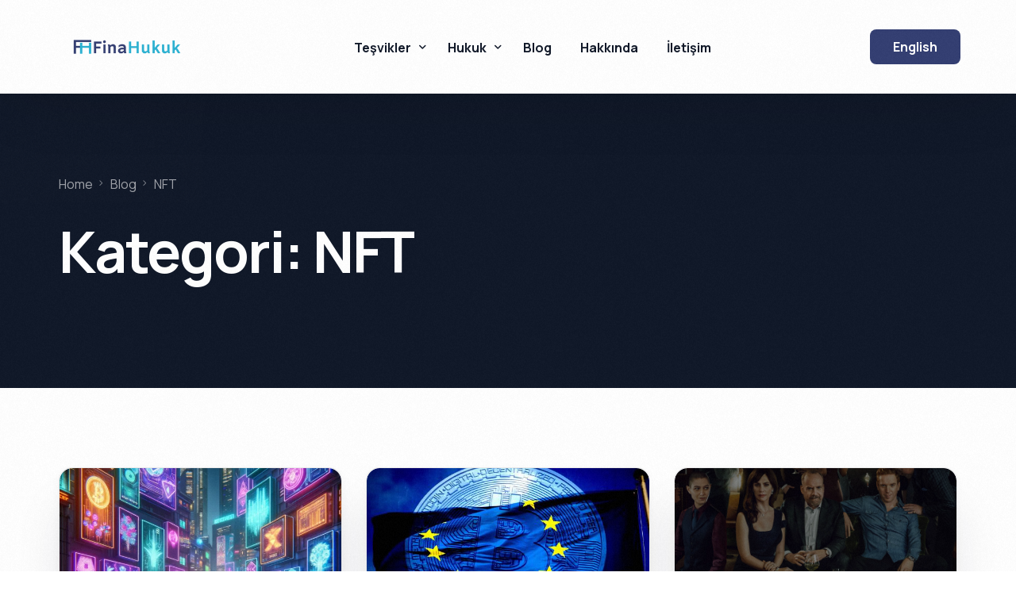

--- FILE ---
content_type: text/html; charset=UTF-8
request_url: https://www.finahukuk.com/category/nft/
body_size: 15136
content:
<!doctype html>
<html lang="tr-TR" prefix="og: https://ogp.me/ns#">
<head>
	<meta charset="UTF-8">
	<meta name="viewport" content="width=device-width, initial-scale=1">
	<link rel="profile" href="https://gmpg.org/xfn/11">

	    <script>
        var uicore_animations_list = {"Fading":{"fadeIn":"Fade In","fadeInDown":"Fade In Down","fadeInLeft":"Fade In Left","fadeInRight":"Fade In Right","fadeInUp":"Fade In Up"},"Zooming":{"zoomIn":"Zoom In","zoomInDown":"Zoom In Down","zoomInLeft":"Zoom In Left","zoomInRight":"Zoom In Right","zoomInUp":"Zoom In Up"},"Bouncing":{"bounceIn":"Bounce In","bounceInDown":"Bounce In Down","bounceInLeft":"Bounce In Left","bounceInRight":"Bounce In Right","bounceInUp":"Bounce In Up"},"Sliding":{"slideInDown":"Slide In Down","slideInLeft":"Slide In Left","slideInRight":"Slide In Right","slideInUp":"Slide In Up"},"Rotating":{"rotateIn":"Rotate In","rotateInDownLeft":"Rotate In Down Left","rotateInDownRight":"Rotate In Down Right","rotateInUpLeft":"Rotate In Up Left","rotateInUpRight":"Rotate In Up Right"},"Attention Seekers":{"bounce":"Bounce","flash":"Flash","pulse":"Pulse","rubberBand":"Rubber Band","shake":"Shake","headShake":"Head Shake","swing":"Swing","tada":"Tada","wobble":"Wobble","jello":"Jello"},"Light Speed":{"lightSpeedIn":"Light Speed In"},"Specials":{"rollIn":"Roll In"}};
    </script>

    <link rel="alternate" hreflang="tr" href="https://www.finahukuk.com/category/nft/" />
<link rel="alternate" hreflang="x-default" href="https://www.finahukuk.com/category/nft/" />

<!-- Rank Math PRO tarafından Arama Motoru Optimizasyonu - https://rankmath.com/ -->
<title>NFT arşivleri - Finahukuk</title>
<link data-rocket-preload as="style" href="https://www.finahukuk.com/wp-content/cache/perfmatters/www.finahukuk.com/fonts/d775a1b19ec5.google-fonts.min.css" rel="preload">
<link href="https://www.finahukuk.com/wp-content/cache/perfmatters/www.finahukuk.com/fonts/d775a1b19ec5.google-fonts.min.css" media="print" onload="this.media=&#039;all&#039;" rel="stylesheet">
<noscript><link rel="stylesheet" href="https://www.finahukuk.com/wp-content/cache/perfmatters/www.finahukuk.com/fonts/d775a1b19ec5.google-fonts.min.css"></noscript>
<meta name="robots" content="index, follow, max-snippet:-1, max-video-preview:-1, max-image-preview:large"/>
<link rel="canonical" href="https://www.finahukuk.com/category/nft/" />
<meta property="og:locale" content="tr_TR" />
<meta property="og:type" content="article" />
<meta property="og:title" content="NFT arşivleri - Finahukuk" />
<meta property="og:url" content="https://www.finahukuk.com/category/nft/" />
<meta name="twitter:card" content="summary_large_image" />
<meta name="twitter:title" content="NFT arşivleri - Finahukuk" />
<meta name="twitter:label1" content="Yazılar" />
<meta name="twitter:data1" content="9" />
<script type="application/ld+json" class="rank-math-schema-pro">{"@context":"https://schema.org","@graph":[{"@type":"Organization","@id":"https://www.finahukuk.com/#organization","name":"Finahukuk"},{"@type":"WebSite","@id":"https://www.finahukuk.com/#website","url":"https://www.finahukuk.com","publisher":{"@id":"https://www.finahukuk.com/#organization"},"inLanguage":"tr"},{"@type":"CollectionPage","@id":"https://www.finahukuk.com/category/nft/#webpage","url":"https://www.finahukuk.com/category/nft/","name":"NFT ar\u015fivleri - Finahukuk","isPartOf":{"@id":"https://www.finahukuk.com/#website"},"inLanguage":"tr"}]}</script>
<!-- /Rank Math WordPress SEO eklentisi -->



<link rel='stylesheet' id='bdt-uikit-css' href='https://www.finahukuk.com/wp-content/plugins/bdthemes-element-pack/assets/css/bdt-uikit.css?ver=3.15.1' media='all' />
<link rel='stylesheet' id='ep-helper-css' href='https://www.finahukuk.com/wp-content/plugins/bdthemes-element-pack/assets/css/ep-helper.css?ver=7.1.2' media='all' />
<link rel='stylesheet' id='wp-block-library-css' href='https://www.finahukuk.com/wp-includes/css/dist/block-library/style.min.css?ver=6.4.7' media='all' />
<style id='classic-theme-styles-inline-css'>
/*! This file is auto-generated */
.wp-block-button__link{color:#fff;background-color:#32373c;border-radius:9999px;box-shadow:none;text-decoration:none;padding:calc(.667em + 2px) calc(1.333em + 2px);font-size:1.125em}.wp-block-file__button{background:#32373c;color:#fff;text-decoration:none}
</style>
<link rel='stylesheet' id='wpml-blocks-css' href='https://www.finahukuk.com/wp-content/plugins/sitepress-multilingual-cms/dist/css/blocks/styles.css?ver=4.6.8' media='all' />
<link rel='stylesheet' id='wpml-legacy-horizontal-list-0-css' href='https://www.finahukuk.com/wp-content/plugins/sitepress-multilingual-cms/templates/language-switchers/legacy-list-horizontal/style.min.css?ver=1' media='all' />
<link rel='stylesheet' id='cute-alert-css' href='https://www.finahukuk.com/wp-content/plugins/metform/public/assets/lib/cute-alert/style.css?ver=4.0.8' media='all' />
<link rel='stylesheet' id='text-editor-style-css' href='https://www.finahukuk.com/wp-content/plugins/metform/public/assets/css/text-editor.css?ver=4.0.8' media='all' />
<link rel='stylesheet' id='metform-pro-style-css' href='https://www.finahukuk.com/wp-content/plugins/metform-pro/public/assets/css/style.min.css?ver=3.2.1' media='all' />
<link rel='stylesheet' id='elementor-frontend-css' href='https://www.finahukuk.com/wp-content/plugins/elementor/assets/css/frontend.min.css?ver=3.27.7' media='all' />
<link rel='stylesheet' id='elementor-post-5357-css' href='https://www.finahukuk.com/wp-content/uploads/elementor/css/post-5357.css?ver=1765349448' media='all' />
<link rel='stylesheet' id='uicore_global-css' href='https://www.finahukuk.com/wp-content/uploads/uicore-global.css?ver=6611' media='all' />

<link rel='stylesheet' id='uicore-blog-st-css' href='https://www.finahukuk.com/wp-content/uploads/uicore-blog.css?ver=6611' media='all' />

<link rel='stylesheet' id='elementor-icons-shared-0-css' href='https://www.finahukuk.com/wp-content/plugins/elementor/assets/lib/font-awesome/css/fontawesome.min.css?ver=5.15.3' media='all' />
<link rel='stylesheet' id='elementor-icons-fa-regular-css' href='https://www.finahukuk.com/wp-content/plugins/elementor/assets/lib/font-awesome/css/regular.min.css?ver=5.15.3' media='all' />
<link rel='stylesheet' id='elementor-icons-fa-solid-css' href='https://www.finahukuk.com/wp-content/plugins/elementor/assets/lib/font-awesome/css/solid.min.css?ver=5.15.3' media='all' />
<script id="wpml-cookie-js-extra">
var wpml_cookies = {"wp-wpml_current_language":{"value":"tr","expires":1,"path":"\/"}};
var wpml_cookies = {"wp-wpml_current_language":{"value":"tr","expires":1,"path":"\/"}};
</script>
<script src="https://www.finahukuk.com/wp-content/plugins/sitepress-multilingual-cms/res/js/cookies/language-cookie.js?ver=4.6.8" id="wpml-cookie-js" defer data-wp-strategy="defer"></script>
<script src="https://www.finahukuk.com/wp-includes/js/jquery/jquery.min.js?ver=3.7.1" id="jquery-core-js"></script>
<meta name="generator" content="WPML ver:4.6.8 stt:1,53;" />
<meta name="generator" content="Elementor 3.27.7; features: additional_custom_breakpoints; settings: css_print_method-external, google_font-enabled, font_display-auto">
<style>.recentcomments a{display:inline !important;padding:0 !important;margin:0 !important;}</style><meta name="theme-color" content="#333E72" />
        <link rel="shortcut icon" href="https://www.finahukuk.com/wp-content/uploads/2023/07/finahukuk-favicon.png" >
		<link rel="icon" href="https://www.finahukuk.com/wp-content/uploads/2023/07/finahukuk-favicon.png" >
		<link rel="apple-touch-icon" sizes="152x152" href="https://www.finahukuk.com/wp-content/uploads/2023/07/finahukuk-favicon.png">
		<link rel="apple-touch-icon" sizes="120x120" href="https://www.finahukuk.com/wp-content/uploads/2023/07/finahukuk-favicon.png">
		<link rel="apple-touch-icon" sizes="76x76" href="https://www.finahukuk.com/wp-content/uploads/2023/07/finahukuk-favicon.png">
        <link rel="apple-touch-icon" href="https://www.finahukuk.com/wp-content/uploads/2023/07/finahukuk-favicon.png">
        			<style>
				.e-con.e-parent:nth-of-type(n+4):not(.e-lazyloaded):not(.e-no-lazyload),
				.e-con.e-parent:nth-of-type(n+4):not(.e-lazyloaded):not(.e-no-lazyload) * {
					background-image: none !important;
				}
				@media screen and (max-height: 1024px) {
					.e-con.e-parent:nth-of-type(n+3):not(.e-lazyloaded):not(.e-no-lazyload),
					.e-con.e-parent:nth-of-type(n+3):not(.e-lazyloaded):not(.e-no-lazyload) * {
						background-image: none !important;
					}
				}
				@media screen and (max-height: 640px) {
					.e-con.e-parent:nth-of-type(n+2):not(.e-lazyloaded):not(.e-no-lazyload),
					.e-con.e-parent:nth-of-type(n+2):not(.e-lazyloaded):not(.e-no-lazyload) * {
						background-image: none !important;
					}
				}
			</style>
					<style id="wp-custom-css">
			body, html {
font-family: system-ui, -apple-system, BlinkMacSystemFont, "Segoe UI", Roboto, Arial, sans-serif !important;
}		</style>
		<noscript><style>.perfmatters-lazy[data-src]{display:none !important;}</style></noscript><style>.perfmatters-lazy-youtube{position:relative;width:100%;max-width:100%;height:0;padding-bottom:56.23%;overflow:hidden}.perfmatters-lazy-youtube img{position:absolute;top:0;right:0;bottom:0;left:0;display:block;width:100%;max-width:100%;height:auto;margin:auto;border:none;cursor:pointer;transition:.5s all;-webkit-transition:.5s all;-moz-transition:.5s all}.perfmatters-lazy-youtube img:hover{-webkit-filter:brightness(75%)}.perfmatters-lazy-youtube .play{position:absolute;top:50%;left:50%;right:auto;width:68px;height:48px;margin-left:-34px;margin-top:-24px;background:url(https://www.finahukuk.com/wp-content/plugins/perfmatters/img/youtube.svg) no-repeat;background-position:center;background-size:cover;pointer-events:none;filter:grayscale(1)}.perfmatters-lazy-youtube:hover .play{filter:grayscale(0)}.perfmatters-lazy-youtube iframe{position:absolute;top:0;left:0;width:100%;height:100%;z-index:99}.wp-has-aspect-ratio .wp-block-embed__wrapper{position:relative;}.wp-has-aspect-ratio .perfmatters-lazy-youtube{position:absolute;top:0;right:0;bottom:0;left:0;width:100%;height:100%;padding-bottom:0}</style>
<meta name="generator" content="WP Rocket 3.19.4" data-wpr-features="wpr_preload_links wpr_desktop" /></head>

<body data-rsssl=1 class="archive category category-nft category-266 wp-custom-logo wp-embed-responsive ui-a-dsmm-slide  uicore-blog elementor-default elementor-kit-4732">
		<!-- 1.1 uicore_before_body_content -->	<div data-rocket-location-hash="10580eb655ebcae84b5a0569f9131181" class="uicore-body-content">
		<!-- 1.2 uicore_before_page_content -->		<div data-rocket-location-hash="ce317a7ac113a9452ae244ffbb9e7921" id="uicore-page">
		
        <div data-rocket-location-hash="546b31022a2af50d1e1aae11e7b47f99" data-uils="header" data-uils-title="Header" id="wrapper-navbar" itemscope itemtype="http://schema.org/WebSite" class="uicore uicore-navbar elementor-section uicore-h-classic uicore-sticky ui-smart-sticky "><div class="uicore-header-wrapper">
            <nav class="uicore elementor-container">
            		 <div class="uicore-branding" data-uils="header-branding" data-uils-title="Site Logo">
                
			<a href="https://www.finahukuk.com/" rel="home">
                <img class="uicore uicore-logo uicore-main perfmatters-lazy" src="data:image/svg+xml,%3Csvg%20xmlns=&#039;http://www.w3.org/2000/svg&#039;%20width=&#039;0&#039;%20height=&#039;0&#039;%20viewBox=&#039;0%200%200%200&#039;%3E%3C/svg%3E" alt="Finahukuk" data-src="https://www.finahukuk.com/wp-content/uploads/2023/07/fina-hukuk-logo-transparent.png" /><noscript><img class="uicore uicore-logo uicore-main" src="https://www.finahukuk.com/wp-content/uploads/2023/07/fina-hukuk-logo-transparent.png" alt="Finahukuk"/></noscript>
				<img class="uicore uicore-logo uicore-second perfmatters-lazy" src="data:image/svg+xml,%3Csvg%20xmlns=&#039;http://www.w3.org/2000/svg&#039;%20width=&#039;0&#039;%20height=&#039;0&#039;%20viewBox=&#039;0%200%200%200&#039;%3E%3C/svg%3E" alt="Finahukuk" data-src="https://www.finahukuk.com/wp-content/uploads/2023/07/fina-hukuk-logo-transparent.png" /><noscript><img class="uicore uicore-logo uicore-second" src="https://www.finahukuk.com/wp-content/uploads/2023/07/fina-hukuk-logo-transparent.png" alt="Finahukuk" /></noscript>
				<img class="uicore uicore-logo uicore-mobile-main perfmatters-lazy" src="data:image/svg+xml,%3Csvg%20xmlns=&#039;http://www.w3.org/2000/svg&#039;%20width=&#039;0&#039;%20height=&#039;0&#039;%20viewBox=&#039;0%200%200%200&#039;%3E%3C/svg%3E" alt="Finahukuk" data-src="https://www.finahukuk.com/wp-content/uploads/2023/07/fina-hukuk-logo-transparent.png" /><noscript><img class="uicore uicore-logo uicore-mobile-main" src="https://www.finahukuk.com/wp-content/uploads/2023/07/fina-hukuk-logo-transparent.png" alt="Finahukuk" /></noscript>
				<img class="uicore uicore-logo uicore-mobile-second perfmatters-lazy" src="data:image/svg+xml,%3Csvg%20xmlns=&#039;http://www.w3.org/2000/svg&#039;%20width=&#039;0&#039;%20height=&#039;0&#039;%20viewBox=&#039;0%200%200%200&#039;%3E%3C/svg%3E" alt="Finahukuk" data-src="https://www.finahukuk.com/wp-content/uploads/2023/07/fina-hukuk-logo-transparent.png" /><noscript><img class="uicore uicore-logo uicore-mobile-second" src="https://www.finahukuk.com/wp-content/uploads/2023/07/fina-hukuk-logo-transparent.png" alt="Finahukuk" /></noscript>
			</a>

		        </div>
		        <div class='uicore-nav-menu'>
            <div class="uicore-menu-container uicore-nav"><ul data-uils="header-menu" data-uils-title="Navigation Menu" class="uicore-menu"><li class="menu-item menu-item-type-custom menu-item-object-custom menu-item-has-children menu-item-5955"><a href="#"><span class="ui-menu-item-wrapper">Teşvikler</span></a>
<ul class="sub-menu">
	<li class="menu-item menu-item-type-post_type menu-item-object-page menu-item-5961"><a href="https://www.finahukuk.com/mobil-uygulama-tesvikleri/"><span class="ui-menu-item-wrapper">Mobil Uygulama Teşvikleri</span></a></li>
	<li class="menu-item menu-item-type-post_type menu-item-object-page menu-item-5960"><a href="https://www.finahukuk.com/oyun-tesvikleri-2/"><span class="ui-menu-item-wrapper">Oyun Teşvikleri</span></a></li>
	<li class="menu-item menu-item-type-post_type menu-item-object-page menu-item-5959"><a href="https://www.finahukuk.com/teknoloji-tesvikleri-2/"><span class="ui-menu-item-wrapper">Teknoloji Teşvikleri</span></a></li>
	<li class="menu-item menu-item-type-post_type menu-item-object-page menu-item-5958"><a href="https://www.finahukuk.com/saglik-turizmi-tesvikleri/"><span class="ui-menu-item-wrapper">Sağlık Turizmi Teşvikleri</span></a></li>
	<li class="menu-item menu-item-type-post_type menu-item-object-page menu-item-5957"><a href="https://www.finahukuk.com/vergi-tesvikleri/"><span class="ui-menu-item-wrapper">SGK ve Vergi Teşvikleri</span></a></li>
</ul>
</li>
<li class="menu-item menu-item-type-custom menu-item-object-custom menu-item-has-children menu-item-5956"><a href="#"><span class="ui-menu-item-wrapper">Hukuk</span></a>
<ul class="sub-menu">
	<li class="menu-item menu-item-type-post_type menu-item-object-page menu-item-5969"><a href="https://www.finahukuk.com/startup-hukuku/"><span class="ui-menu-item-wrapper">Startup Hukuku</span></a></li>
	<li class="menu-item menu-item-type-post_type menu-item-object-page menu-item-5963"><a href="https://www.finahukuk.com/fintech-hukuku/"><span class="ui-menu-item-wrapper">Fintech Hukuku</span></a></li>
	<li class="menu-item menu-item-type-post_type menu-item-object-page menu-item-5962"><a href="https://www.finahukuk.com/blockchain-hukuku/"><span class="ui-menu-item-wrapper">Blockchain Hukuku</span></a></li>
</ul>
</li>
<li class="menu-item menu-item-type-post_type menu-item-object-page current_page_parent menu-item-5973"><a href="https://www.finahukuk.com/blog/"><span class="ui-menu-item-wrapper">Blog</span></a></li>
<li class="menu-item menu-item-type-custom menu-item-object-custom menu-item-5970"><a href="https://www.finahukuk.com/hakkinda/"><span class="ui-menu-item-wrapper">Hakkında</span></a></li>
<li class="menu-item menu-item-type-custom menu-item-object-custom menu-item-5972"><a href="https://www.finahukuk.com/iletisim/"><span class="ui-menu-item-wrapper">İletişim</span></a></li>
</ul></div><div class="uicore uicore-extra" data-uils="header_extra" data-uils-title="Header Extras">            <div class="uicore-cta-wrapper">
				<a href="https://www.finahukuk.com/en/"
					target="_self"
					class="uicore-btn ">
                    <span class="elementor-button-text">
						English                    </span>
				</a>
            </div>
        </div>        </div>
		            <button type="button" class="uicore-toggle uicore-ham" aria-label="mobile-menu">
                <span class="bars">
                    <span class="bar"></span>
                    <span class="bar"></span>
                    <span class="bar"></span>
                </span>
            </button>
                        </nav>

            </div>
                    </div><!-- #wrapper-navbar end -->
        <!-- 1.3 uicore_page -->			<div data-rocket-location-hash="6026bae4bbe13d205be2da0e82472780" id="content" class="uicore-content">

			<script id="uicore-page-transition">window.onload=window.onpageshow= function() {  }; </script>                <header class="uicore uicore-page-title elementor-section elementor-section-boxed"                 >

                                    <div class="uicore-overlay"></div>
                                    <div class="uicore elementor-container">

                        <p class="uicore-animate ui-breadcrumb" itemscope itemtype="http://schema.org/BreadcrumbList"><span itemprop="itemListElement" itemscope
          itemtype="https://schema.org/ListItem"><a itemprop="item" href="https://www.finahukuk.com"><span itemprop="name">Home</span></a><meta itemprop="position" content=" 1" /></span><i class="uicore-separator uicore-i-arrow"></i><span itemprop="itemListElement" itemscope
          itemtype="https://schema.org/ListItem"><a itemprop="item" href="https://www.finahukuk.com/blog/"><span itemprop="name">Blog</span></a><meta itemprop="position" content=" 2" /></span><i class="uicore-separator uicore-i-arrow"></i><span itemprop="itemListElement" itemscope
          itemtype="https://schema.org/ListItem"><a itemprop="item" href=""><span itemprop="name">NFT</span></a><meta itemprop="position" content=" 3" /></span></p>
                            <h1 class="uicore-title uicore-animate h1">
                                Kategori: <span>NFT</span>                            </h1>
                                                </div>

                </header>
                <!-- 1.4 uicore_before_content -->
<div id="primary" class="content-area">

	        <main id="main" class="site-main elementor-section elementor-section-boxed uicore">
        <div class="uicore elementor-container uicore-content-wrapper uicore-blog-animation">
            <div class="uicore-archive uicore-post-content">
                <div class="uicore-grid-container uicore-blog-grid uicore-grid-row uicore-grid uicore-landscape-ratio uicore-medium-space animate-3 ui-st-boxed-creative ">
            <div class="uicore-grid-item uicore-col-md-6 uicore-col-lg-4  uicore-zoom uicore-animate post-9418 post type-post status-publish format-standard has-post-thumbnail hentry category-apple category-blockchain category-gamefi category-kriptoparalar category-mobil-uygulama category-nft category-web-3-0 tag-appstore tag-kripto-para tag-nft tag-playstore" >
                <article class="uicore-post">
                    <div class="uicore-post-wrapper">

                        <a href="https://www.finahukuk.com/playstore-nft/" title=" View Post: Google Playstore NFT ve Kripto Paralara Bakış Açısını Değiştirdi" >  <div class="uicore-blog-img-container uicore-zoom-wrapper">
                                            <div class="uicore-cover-img perfmatters-lazy" style data-bg="https://www.finahukuk.com/wp-content/uploads/2023/11/nft-oyun-650x650.webp" ></div>
                                        </div></a>
                        <div class="uicore-post-info">
                            <div class="uicore-post-info-wrapper">
                                                                <div class="uicore-post-category uicore-body">
                                    <a href="https://www.finahukuk.com/category/apple/" title="View Apple posts">Apple</a>, <a href="https://www.finahukuk.com/category/blockchain/" title="View Blockchain posts">Blockchain</a>, <a href="https://www.finahukuk.com/category/gamefi/" title="View Game-Fi posts">Game-Fi</a>, <a href="https://www.finahukuk.com/category/kriptoparalar/" title="View Kripto Paralar posts">Kripto Paralar</a>, <a href="https://www.finahukuk.com/category/mobil-uygulama/" title="View Mobil Uygulama posts">Mobil Uygulama</a>, <a href="https://www.finahukuk.com/category/nft/" title="View NFT posts">NFT</a>, <a href="https://www.finahukuk.com/category/web-3-0/" title="View Web 3.0 posts">Web 3.0</a>                                </div>
                              <a href="https://www.finahukuk.com/playstore-nft/" title="View Post: Google Playstore NFT ve Kripto Paralara Bakış Açısını Değiştirdi ">                              <h4 class="uicore-post-title"><span>Google Playstore NFT ve Kripto Paralara Bakış Açısını Değiştirdi</span></h4>
                              </a><p>2018 yılı, Google için blockchain ve kripto para birimleriyle ilgili politikalarında önemli bir dönüm noktasıydı. Bu dönemde, Google, YouTube ve Facebook, hızla [&hellip;]</p><div class="uicore-post-footer uicore-body"><span><a href="https://www.finahukuk.com/author/admin/" title="Dr. Gürcan Avcı tarafından yazılan yazılar" rel="author">Dr. Gürcan Avcı</a></span><span class="uicore-meta-separator"></span><span>Kasım 18, 2023</span></div>                            </div>
                        </div>

                    </div>
                </article>
            </div>
        
            <div class="uicore-grid-item uicore-col-md-6 uicore-col-lg-4  uicore-zoom uicore-animate post-9380 post type-post status-publish format-standard has-post-thumbnail hentry category-blockchain category-dao category-fintech category-kriptoparalar category-nft" >
                <article class="uicore-post">
                    <div class="uicore-post-wrapper">

                        <a href="https://www.finahukuk.com/7-soruda-mica/" title=" View Post: 7 Soruda MiCA Düzenlemesi?" >  <div class="uicore-blog-img-container uicore-zoom-wrapper">
                                            <div class="uicore-cover-img perfmatters-lazy" style data-bg="https://www.finahukuk.com/wp-content/uploads/2023/09/MiCA.jpg" ></div>
                                        </div></a>
                        <div class="uicore-post-info">
                            <div class="uicore-post-info-wrapper">
                                                                <div class="uicore-post-category uicore-body">
                                    <a href="https://www.finahukuk.com/category/blockchain/" title="View Blockchain posts">Blockchain</a>, <a href="https://www.finahukuk.com/category/dao/" title="View DAO posts">DAO</a>, <a href="https://www.finahukuk.com/category/fintech/" title="View Fintech posts">Fintech</a>, <a href="https://www.finahukuk.com/category/kriptoparalar/" title="View Kripto Paralar posts">Kripto Paralar</a>, <a href="https://www.finahukuk.com/category/nft/" title="View NFT posts">NFT</a>                                </div>
                              <a href="https://www.finahukuk.com/7-soruda-mica/" title="View Post: 7 Soruda MiCA Düzenlemesi? ">                              <h4 class="uicore-post-title"><span>7 Soruda MiCA Düzenlemesi?</span></h4>
                              </a><p>AB&#8217;de dönüm noktası niteliğinde bir düzenleyici çerçeve olan Kripto Varlık Piyasaları Yasası (MiCA), Avrupa Parlamentosu 20 Nisan 2023&#8217;te AB Ekonomik ve Mali [&hellip;]</p><div class="uicore-post-footer uicore-body"><span><a href="https://www.finahukuk.com/author/admin/" title="Dr. Gürcan Avcı tarafından yazılan yazılar" rel="author">Dr. Gürcan Avcı</a></span><span class="uicore-meta-separator"></span><span>Eylül 3, 2023</span></div>                            </div>
                        </div>

                    </div>
                </article>
            </div>
        
            <div class="uicore-grid-item uicore-col-md-6 uicore-col-lg-4  uicore-zoom uicore-animate post-4588 post type-post status-publish format-standard has-post-thumbnail hentry category-blockchain category-crowdfunding category-nft category-sermaye-piyasalari tag-abd-yatirim tag-blockchain tag-fon-toplama tag-jobs-act tag-reg-a tag-reg-s tag-regulation-a tag-regulation-d tag-sec" >
                <article class="uicore-post">
                    <div class="uicore-post-wrapper">

                        <a href="https://www.finahukuk.com/abd-blockchain-fon-toplama/" title=" View Post: ABD&#8217;de Yasalara Uygun Olarak Blockchain Projeleri İçin Nasıl Fon Toplanır?" >  <div class="uicore-blog-img-container uicore-zoom-wrapper">
                                            <div class="uicore-cover-img perfmatters-lazy" style data-bg="https://www.finahukuk.com/wp-content/uploads/2022/10/tvseries-Edited.png" ></div>
                                        </div></a>
                        <div class="uicore-post-info">
                            <div class="uicore-post-info-wrapper">
                                                                <div class="uicore-post-category uicore-body">
                                    <a href="https://www.finahukuk.com/category/blockchain/" title="View Blockchain posts">Blockchain</a>, <a href="https://www.finahukuk.com/category/crowdfunding/" title="View Crowdfunding posts">Crowdfunding</a>, <a href="https://www.finahukuk.com/category/nft/" title="View NFT posts">NFT</a>, <a href="https://www.finahukuk.com/category/sermaye-piyasalari/" title="View Sermaye Piyasaları posts">Sermaye Piyasaları</a>                                </div>
                              <a href="https://www.finahukuk.com/abd-blockchain-fon-toplama/" title="View Post: ABD&#8217;de Yasalara Uygun Olarak Blockchain Projeleri İçin Nasıl Fon Toplanır? ">                              <h4 class="uicore-post-title"><span>ABD&#8217;de Yasalara Uygun Olarak Blockchain Projeleri İçin Nasıl Fon Toplanır?</span></h4>
                              </a><p>Her gün yüzlerce Blockchain, metaverse, web3, “X to earn”, fractional NFT vb. alanlarında faaliyet gösteren startup kurulmakta ve bu startup’ların fon ihtiyacı [&hellip;]</p><div class="uicore-post-footer uicore-body"><span><a href="https://www.finahukuk.com/author/admin/" title="Dr. Gürcan Avcı tarafından yazılan yazılar" rel="author">Dr. Gürcan Avcı</a></span><span class="uicore-meta-separator"></span><span>Ekim 29, 2022</span></div>                            </div>
                        </div>

                    </div>
                </article>
            </div>
        
            <div class="uicore-grid-item uicore-col-md-6 uicore-col-lg-4  uicore-zoom uicore-animate post-4571 post type-post status-publish format-standard has-post-thumbnail hentry category-nft category-blockchain category-kriptoparalar category-metaverse category-web-3-0 tag-blockchain tag-hukuk tag-marketplace tag-nft tag-web3" >
                <article class="uicore-post">
                    <div class="uicore-post-wrapper">

                        <a href="https://www.finahukuk.com/nft-pazar-yerleri-hukuki-olarak-nasil-yapilanmalidir/" title=" View Post: NFT Pazar Yerleri Hukuki Olarak Nasıl Yapılanmalıdır?" >  <div class="uicore-blog-img-container uicore-zoom-wrapper">
                                            <div class="uicore-cover-img perfmatters-lazy" style data-bg="https://www.finahukuk.com/wp-content/uploads/2022/10/nft-marketplace.jpg" ></div>
                                        </div></a>
                        <div class="uicore-post-info">
                            <div class="uicore-post-info-wrapper">
                                                                <div class="uicore-post-category uicore-body">
                                    <a href="https://www.finahukuk.com/category/nft/" title="View NFT posts">NFT</a>, <a href="https://www.finahukuk.com/category/blockchain/" title="View Blockchain posts">Blockchain</a>, <a href="https://www.finahukuk.com/category/kriptoparalar/" title="View Kripto Paralar posts">Kripto Paralar</a>, <a href="https://www.finahukuk.com/category/metaverse/" title="View Metaverse posts">Metaverse</a>, <a href="https://www.finahukuk.com/category/web-3-0/" title="View Web 3.0 posts">Web 3.0</a>                                </div>
                              <a href="https://www.finahukuk.com/nft-pazar-yerleri-hukuki-olarak-nasil-yapilanmalidir/" title="View Post: NFT Pazar Yerleri Hukuki Olarak Nasıl Yapılanmalıdır? ">                              <h4 class="uicore-post-title"><span>NFT Pazar Yerleri Hukuki Olarak Nasıl Yapılanmalıdır?</span></h4>
                              </a><p>NFT pazarı kısa süre içerisinde çok küçük değerlerden milyarlarca dolar değerlere ulaşmayı başarmıştır. Ünlü sanatçıların, spor kulüplerinin ve yatırımcıların pazar yerlerine ilgi [&hellip;]</p><div class="uicore-post-footer uicore-body"><span><a href="https://www.finahukuk.com/author/admin/" title="Dr. Gürcan Avcı tarafından yazılan yazılar" rel="author">Dr. Gürcan Avcı</a></span><span class="uicore-meta-separator"></span><span>Ekim 13, 2022</span></div>                            </div>
                        </div>

                    </div>
                </article>
            </div>
        
            <div class="uicore-grid-item uicore-col-md-6 uicore-col-lg-4  uicore-zoom uicore-animate post-4468 post type-post status-publish format-standard has-post-thumbnail hentry category-nft category-blockchain category-metaverse tag-abd tag-blockchain tag-fincen tag-nft tag-sec" >
                <article class="uicore-post">
                    <div class="uicore-post-wrapper">

                        <a href="https://www.finahukuk.com/abd-hukuku-nft/" title=" View Post: ABD Hukuku Açısından NFT" >  <div class="uicore-blog-img-container uicore-zoom-wrapper">
                                            <div class="uicore-cover-img perfmatters-lazy" style data-bg="https://www.finahukuk.com/wp-content/uploads/2022/08/nft.png" ></div>
                                        </div></a>
                        <div class="uicore-post-info">
                            <div class="uicore-post-info-wrapper">
                                                                <div class="uicore-post-category uicore-body">
                                    <a href="https://www.finahukuk.com/category/nft/" title="View NFT posts">NFT</a>, <a href="https://www.finahukuk.com/category/blockchain/" title="View Blockchain posts">Blockchain</a>, <a href="https://www.finahukuk.com/category/metaverse/" title="View Metaverse posts">Metaverse</a>                                </div>
                              <a href="https://www.finahukuk.com/abd-hukuku-nft/" title="View Post: ABD Hukuku Açısından NFT ">                              <h4 class="uicore-post-title"><span>ABD Hukuku Açısından NFT</span></h4>
                              </a><p>NFT’ler blockchain’in dağıtık defterine kaydedilen dijital varlıklar olup bir varlığın spesifik sahipliğini temsil etmektedir. NFT ile ilgili oldukça fazla içerik yazdık, temel [&hellip;]</p><div class="uicore-post-footer uicore-body"><span><a href="https://www.finahukuk.com/author/admin/" title="Dr. Gürcan Avcı tarafından yazılan yazılar" rel="author">Dr. Gürcan Avcı</a></span><span class="uicore-meta-separator"></span><span>Ağustos 27, 2022</span></div>                            </div>
                        </div>

                    </div>
                </article>
            </div>
        
            <div class="uicore-grid-item uicore-col-md-6 uicore-col-lg-4  uicore-zoom uicore-animate post-4239 post type-post status-publish format-standard has-post-thumbnail hentry category-devlet-tesvikleri category-blockchain category-kriptoparalar category-nft tag-mobil-uygulama-tesvikleri tag-oyun-tesvikleri tag-tesvik" >
                <article class="uicore-post">
                    <div class="uicore-post-wrapper">

                        <a href="https://www.finahukuk.com/blockchain-devlet-hibe/" title=" View Post: Blockchain Oyunları veya Uygulamaları Devletten Nasıl Hibe Alır?" >  <div class="uicore-blog-img-container uicore-zoom-wrapper">
                                            <div class="uicore-cover-img perfmatters-lazy" style data-bg="https://www.finahukuk.com/wp-content/uploads/2022/04/vg.png" ></div>
                                        </div></a>
                        <div class="uicore-post-info">
                            <div class="uicore-post-info-wrapper">
                                                                <div class="uicore-post-category uicore-body">
                                    <a href="https://www.finahukuk.com/category/devlet-tesvikleri/" title="View Devlet Teşvikleri posts">Devlet Teşvikleri</a>, <a href="https://www.finahukuk.com/category/blockchain/" title="View Blockchain posts">Blockchain</a>, <a href="https://www.finahukuk.com/category/kriptoparalar/" title="View Kripto Paralar posts">Kripto Paralar</a>, <a href="https://www.finahukuk.com/category/nft/" title="View NFT posts">NFT</a>                                </div>
                              <a href="https://www.finahukuk.com/blockchain-devlet-hibe/" title="View Post: Blockchain Oyunları veya Uygulamaları Devletten Nasıl Hibe Alır? ">                              <h4 class="uicore-post-title"><span>Blockchain Oyunları veya Uygulamaları Devletten Nasıl Hibe Alır?</span></h4>
                              </a><p>Blockchain Oyunları veya Uygulamaları Devletten Nasıl Hibe Alır? Son 1 yıldır blockchain teknolojisine dayalı oyunlara oldukça büyük bir ilgi var. NFT, Metaverse, [&hellip;]</p><div class="uicore-post-footer uicore-body"><span><a href="https://www.finahukuk.com/author/admin/" title="Dr. Gürcan Avcı tarafından yazılan yazılar" rel="author">Dr. Gürcan Avcı</a></span><span class="uicore-meta-separator"></span><span>Nisan 5, 2022</span></div>                            </div>
                        </div>

                    </div>
                </article>
            </div>
        
            <div class="uicore-grid-item uicore-col-md-6 uicore-col-lg-4  uicore-zoom uicore-animate post-4191 post type-post status-publish format-standard has-post-thumbnail hentry category-blockchain category-finansal-regulasyonlar category-kriptoparalar category-metaverse category-nft tag-fikri-mulkiyet tag-genel-islem tag-kisisel-veri tag-metaverse tag-nft tag-web-3-0" >
                <article class="uicore-post">
                    <div class="uicore-post-wrapper">

                        <a href="https://www.finahukuk.com/metaverse-hukuk/" title=" View Post: Web 3.0 Metaverse : Hukukun Üstünde mi? Dışında mı? İçinde mi?" >  <div class="uicore-blog-img-container uicore-zoom-wrapper">
                                            <div class="uicore-cover-img perfmatters-lazy" style data-bg="https://www.finahukuk.com/wp-content/uploads/2022/03/met1.jpg" ></div>
                                        </div></a>
                        <div class="uicore-post-info">
                            <div class="uicore-post-info-wrapper">
                                                                <div class="uicore-post-category uicore-body">
                                    <a href="https://www.finahukuk.com/category/blockchain/" title="View Blockchain posts">Blockchain</a>, <a href="https://www.finahukuk.com/category/finansal-regulasyonlar/" title="View Finansal Regülasyonlar posts">Finansal Regülasyonlar</a>, <a href="https://www.finahukuk.com/category/kriptoparalar/" title="View Kripto Paralar posts">Kripto Paralar</a>, <a href="https://www.finahukuk.com/category/metaverse/" title="View Metaverse posts">Metaverse</a>, <a href="https://www.finahukuk.com/category/nft/" title="View NFT posts">NFT</a>                                </div>
                              <a href="https://www.finahukuk.com/metaverse-hukuk/" title="View Post: Web 3.0 Metaverse : Hukukun Üstünde mi? Dışında mı? İçinde mi? ">                              <h4 class="uicore-post-title"><span>Web 3.0 Metaverse : Hukukun Üstünde mi? Dışında mı? İçinde mi?</span></h4>
                              </a><p>Metaverse ve Hukuk İş, eğlence-oyun ve eğitim dünyasında metaverse yalnızca sürükleyici bir sanal dünya deneyimi olarak anlaşılıyor. Haklı olarak işin uzmanları, “metaverse [&hellip;]</p><div class="uicore-post-footer uicore-body"><span><a href="https://www.finahukuk.com/author/admin/" title="Dr. Gürcan Avcı tarafından yazılan yazılar" rel="author">Dr. Gürcan Avcı</a></span><span class="uicore-meta-separator"></span><span>Mart 12, 2022</span></div>                            </div>
                        </div>

                    </div>
                </article>
            </div>
        
            <div class="uicore-grid-item uicore-col-md-6 uicore-col-lg-4  uicore-zoom uicore-animate post-4118 post type-post status-publish format-standard has-post-thumbnail hentry category-blockchain category-finansal-regulasyonlar category-kriptoparalar category-metaverse category-nft tag-fikri-mulkiyet tag-gamefi tag-ip tag-menkul-kiymet tag-metaverse tag-nft" >
                <article class="uicore-post">
                    <div class="uicore-post-wrapper">

                        <a href="https://www.finahukuk.com/metaverse-gayrimenkul/" title=" View Post: Metaverse&#8217;de Gayrimenkul Satmak Suç mu?" >  <div class="uicore-blog-img-container uicore-zoom-wrapper">
                                            <div class="uicore-cover-img perfmatters-lazy" style data-bg="https://www.finahukuk.com/wp-content/uploads/2022/02/julien-tromeur-EOSHmMbjT8g-unsplash.jpg" ></div>
                                        </div></a>
                        <div class="uicore-post-info">
                            <div class="uicore-post-info-wrapper">
                                                                <div class="uicore-post-category uicore-body">
                                    <a href="https://www.finahukuk.com/category/blockchain/" title="View Blockchain posts">Blockchain</a>, <a href="https://www.finahukuk.com/category/finansal-regulasyonlar/" title="View Finansal Regülasyonlar posts">Finansal Regülasyonlar</a>, <a href="https://www.finahukuk.com/category/kriptoparalar/" title="View Kripto Paralar posts">Kripto Paralar</a>, <a href="https://www.finahukuk.com/category/metaverse/" title="View Metaverse posts">Metaverse</a>, <a href="https://www.finahukuk.com/category/nft/" title="View NFT posts">NFT</a>                                </div>
                              <a href="https://www.finahukuk.com/metaverse-gayrimenkul/" title="View Post: Metaverse&#8217;de Gayrimenkul Satmak Suç mu? ">                              <h4 class="uicore-post-title"><span>Metaverse&#8217;de Gayrimenkul Satmak Suç mu?</span></h4>
                              </a><p>Zamanında Arsa Satın Almamış Dede (Metaverse de Gayrimenkul Almamanın Hazin Sonu mu!) Popülizmin gücü, çok kullanılan bir kelimenin muğlaklığıdır. Metaverse, NFT, Web [&hellip;]</p><div class="uicore-post-footer uicore-body"><span><a href="https://www.finahukuk.com/author/admin/" title="Dr. Gürcan Avcı tarafından yazılan yazılar" rel="author">Dr. Gürcan Avcı</a></span><span class="uicore-meta-separator"></span><span>Şubat 23, 2022</span></div>                            </div>
                        </div>

                    </div>
                </article>
            </div>
        
            <div class="uicore-grid-item uicore-col-md-6 uicore-col-lg-4  uicore-zoom uicore-animate post-4062 post type-post status-publish format-standard has-post-thumbnail hentry category-blockchain category-finansal-regulasyonlar category-kriptoparalar category-metaverse category-nft tag-fikri-mulkiyet tag-gamefi tag-ip tag-menkul-kiymet tag-metaverse tag-nft" >
                <article class="uicore-post">
                    <div class="uicore-post-wrapper">

                        <a href="https://www.finahukuk.com/metaverse-ve-nft/" title=" View Post: Metaverse, NFT ve Kriptoparalar: Temel Yapı" >  <div class="uicore-blog-img-container uicore-zoom-wrapper">
                                            <div class="uicore-cover-img perfmatters-lazy" style data-bg="https://www.finahukuk.com/wp-content/uploads/2021/11/gear1.gif" ></div>
                                        </div></a>
                        <div class="uicore-post-info">
                            <div class="uicore-post-info-wrapper">
                                                                <div class="uicore-post-category uicore-body">
                                    <a href="https://www.finahukuk.com/category/blockchain/" title="View Blockchain posts">Blockchain</a>, <a href="https://www.finahukuk.com/category/finansal-regulasyonlar/" title="View Finansal Regülasyonlar posts">Finansal Regülasyonlar</a>, <a href="https://www.finahukuk.com/category/kriptoparalar/" title="View Kripto Paralar posts">Kripto Paralar</a>, <a href="https://www.finahukuk.com/category/metaverse/" title="View Metaverse posts">Metaverse</a>, <a href="https://www.finahukuk.com/category/nft/" title="View NFT posts">NFT</a>                                </div>
                              <a href="https://www.finahukuk.com/metaverse-ve-nft/" title="View Post: Metaverse, NFT ve Kriptoparalar: Temel Yapı ">                              <h4 class="uicore-post-title"><span>Metaverse, NFT ve Kriptoparalar: Temel Yapı</span></h4>
                              </a><p>Metaverse ve nft eko sisteminin gelişiminde blockchaine dayalı teknolojilerin oldukça katkı sağlayacağı aşikar olsa da birbirlerine bağımlı oldukları da iddia ediliyor.  Blockchaine [&hellip;]</p><div class="uicore-post-footer uicore-body"><span><a href="https://www.finahukuk.com/author/admin/" title="Dr. Gürcan Avcı tarafından yazılan yazılar" rel="author">Dr. Gürcan Avcı</a></span><span class="uicore-meta-separator"></span><span>Kasım 7, 2021</span></div>                            </div>
                        </div>

                    </div>
                </article>
            </div>
        </div>            </div>
                    </div>
    </main>
    	
</div><!-- #primary -->


	</div><!-- #content -->

	            <footer id="uicore-tb-footer" itemscope="itemscope" itemtype="https://schema.org/WPFooter" >
			    		<div data-elementor-type="uicore-tb" data-elementor-id="5357" class="elementor elementor-5357">
						<div class="elementor-section elementor-top-section elementor-element elementor-element-2608c779 elementor-section-boxed elementor-section-height-default elementor-section-height-default" data-id="2608c779" data-element_type="section" data-settings="{&quot;background_background&quot;:&quot;classic&quot;}">
							<div class="elementor-background-overlay"></div>
							<div class="elementor-container elementor-column-gap-no">
					<div class="elementor-column elementor-col-100 elementor-top-column elementor-element elementor-element-79acfbad" data-id="79acfbad" data-element_type="column">
			<div class="elementor-widget-wrap elementor-element-populated">
						<section class="elementor-section elementor-inner-section elementor-element elementor-element-a59ed5b elementor-section-boxed elementor-section-height-default elementor-section-height-default" data-id="a59ed5b" data-element_type="section">
						<div class="elementor-container elementor-column-gap-default">
					<div class="elementor-column elementor-col-50 elementor-inner-column elementor-element elementor-element-5411979" data-id="5411979" data-element_type="column">
			<div class="elementor-widget-wrap elementor-element-populated">
						<div class="elementor-element elementor-element-38cbc2c7 elementor-widget elementor-widget-heading" data-id="38cbc2c7" data-element_type="widget" data-widget_type="heading.default">
				<div class="elementor-widget-container">
					<h2 class="elementor-heading-title elementor-size-default">İletişim bilgileri</h2>				</div>
				</div>
				<div class="elementor-element elementor-element-6aaa4622 elementor-widget__width-initial elementor-widget-mobile__width-inherit elementor-widget elementor-widget-text-editor" data-id="6aaa4622" data-element_type="widget" data-widget_type="text-editor.default">
				<div class="elementor-widget-container">
									<p>Dilediğiniz iletişim bilgisini kullanarak aklınıza takılan soruları bize ulaştırabilirsiniz.</p>								</div>
				</div>
					</div>
		</div>
				<div class="elementor-column elementor-col-50 elementor-inner-column elementor-element elementor-element-3d1b5faf" data-id="3d1b5faf" data-element_type="column">
			<div class="elementor-widget-wrap elementor-element-populated">
						<div class="elementor-element elementor-element-27baf5f8 elementor-align-left elementor-icon-list--layout-traditional elementor-list-item-link-full_width elementor-widget elementor-widget-icon-list" data-id="27baf5f8" data-element_type="widget" data-widget_type="icon-list.default">
				<div class="elementor-widget-container">
							<ul class="elementor-icon-list-items">
							<li class="elementor-icon-list-item">
											<a href="mailto:info@finahukuk.com">

												<span class="elementor-icon-list-icon">
							<i aria-hidden="true" class="far fa-envelope"></i>						</span>
										<span class="elementor-icon-list-text">info@finakukuk.com</span>
											</a>
									</li>
								<li class="elementor-icon-list-item">
											<a href="tel:+902123375783">

												<span class="elementor-icon-list-icon">
							<i aria-hidden="true" class="fas fa-phone-alt"></i>						</span>
										<span class="elementor-icon-list-text">(543) 912-8749</span>
											</a>
									</li>
								<li class="elementor-icon-list-item">
											<a href="https://goo.gl/maps/VJVJToTKNUSPX327A">

												<span class="elementor-icon-list-icon">
							<i aria-hidden="true" class="fas fa-map-marker-alt"></i>						</span>
										<span class="elementor-icon-list-text">Maya Anatolium Tower Soğanlık Yeni, 34880 Kartal/İstanbul</span>
											</a>
									</li>
						</ul>
						</div>
				</div>
					</div>
		</div>
					</div>
		</section>
				<section class="elementor-section elementor-inner-section elementor-element elementor-element-23d9808e elementor-section-boxed elementor-section-height-default elementor-section-height-default" data-id="23d9808e" data-element_type="section">
						<div class="elementor-container elementor-column-gap-default">
					<div class="elementor-column elementor-col-20 elementor-inner-column elementor-element elementor-element-59a2ab3" data-id="59a2ab3" data-element_type="column">
			<div class="elementor-widget-wrap elementor-element-populated">
						<div class="elementor-element elementor-element-3ece5475 elementor-widget elementor-widget-heading" data-id="3ece5475" data-element_type="widget" data-widget_type="heading.default">
				<div class="elementor-widget-container">
					<h5 class="elementor-heading-title elementor-size-default">Hukuk</h5>				</div>
				</div>
				<div class="elementor-element elementor-element-25a1ed56 elementor-icon-list--layout-traditional elementor-list-item-link-full_width elementor-widget elementor-widget-icon-list" data-id="25a1ed56" data-element_type="widget" data-widget_type="icon-list.default">
				<div class="elementor-widget-container">
							<ul class="elementor-icon-list-items">
							<li class="elementor-icon-list-item">
											<a href="https://www.finahukuk.com/startup-hukuku/">

											<span class="elementor-icon-list-text">Startup Hukuku</span>
											</a>
									</li>
								<li class="elementor-icon-list-item">
											<a href="https://www.finahukuk.com/fintech-hukuku/">

											<span class="elementor-icon-list-text">Fintech Hukuku</span>
											</a>
									</li>
								<li class="elementor-icon-list-item">
											<a href="https://www.finahukuk.com/blockchain-hukuku/">

											<span class="elementor-icon-list-text">Blokchain Hukuku</span>
											</a>
									</li>
								<li class="elementor-icon-list-item">
											<a href="https://www.finahukuk.com/kripto-lisans-hizmetleri/">

											<span class="elementor-icon-list-text">Kripto Lisans Hizmetleri</span>
											</a>
									</li>
						</ul>
						</div>
				</div>
					</div>
		</div>
				<div class="elementor-column elementor-col-20 elementor-inner-column elementor-element elementor-element-49210afb" data-id="49210afb" data-element_type="column">
			<div class="elementor-widget-wrap elementor-element-populated">
						<div class="elementor-element elementor-element-11e2ae6a elementor-widget elementor-widget-heading" data-id="11e2ae6a" data-element_type="widget" data-widget_type="heading.default">
				<div class="elementor-widget-container">
					<h5 class="elementor-heading-title elementor-size-default">Teşvikler</h5>				</div>
				</div>
				<div class="elementor-element elementor-element-9d167d1 elementor-icon-list--layout-traditional elementor-list-item-link-full_width elementor-widget elementor-widget-icon-list" data-id="9d167d1" data-element_type="widget" data-widget_type="icon-list.default">
				<div class="elementor-widget-container">
							<ul class="elementor-icon-list-items">
							<li class="elementor-icon-list-item">
											<a href="https://www.finahukuk.com/mobil-uygulama-tesvikleri/">

											<span class="elementor-icon-list-text">Mobil Uygulama Teşvikleri</span>
											</a>
									</li>
								<li class="elementor-icon-list-item">
											<a href="https://www.finahukuk.com/oyun-tesvikleri/">

											<span class="elementor-icon-list-text">Oyun Teşvikleri</span>
											</a>
									</li>
								<li class="elementor-icon-list-item">
											<a href="https://www.finahukuk.com/teknoloji-tesvikleri/">

											<span class="elementor-icon-list-text">Teknoloji Teşvikleri</span>
											</a>
									</li>
								<li class="elementor-icon-list-item">
											<a href="https://www.finahukuk.com/saglik-turizmi-tesvikleri/">

											<span class="elementor-icon-list-text">Sağlık Turizmi Teşvikleri</span>
											</a>
									</li>
						</ul>
						</div>
				</div>
					</div>
		</div>
				<div class="elementor-column elementor-col-20 elementor-inner-column elementor-element elementor-element-30e47d7d" data-id="30e47d7d" data-element_type="column">
			<div class="elementor-widget-wrap elementor-element-populated">
						<div class="elementor-element elementor-element-25c4ab28 elementor-widget elementor-widget-heading" data-id="25c4ab28" data-element_type="widget" data-widget_type="heading.default">
				<div class="elementor-widget-container">
					<h5 class="elementor-heading-title elementor-size-default">Vergi ve SGK Teşvikleri</h5>				</div>
				</div>
				<div class="elementor-element elementor-element-5dc9e503 elementor-icon-list--layout-traditional elementor-list-item-link-full_width elementor-widget elementor-widget-icon-list" data-id="5dc9e503" data-element_type="widget" data-widget_type="icon-list.default">
				<div class="elementor-widget-container">
							<ul class="elementor-icon-list-items">
							<li class="elementor-icon-list-item">
											<a href="https://www.finahukuk.com/e-turquality/">

											<span class="elementor-icon-list-text">E-TURQUALITY Programı</span>
											</a>
									</li>
								<li class="elementor-icon-list-item">
											<a href="https://www.finahukuk.com/serbest-bolge-tesvikleri/">

											<span class="elementor-icon-list-text">Serbest Bölge Teşvikleri</span>
											</a>
									</li>
								<li class="elementor-icon-list-item">
											<a href="https://www.finahukuk.com/teknopark/">

											<span class="elementor-icon-list-text">Teknopark Teşvikleri</span>
											</a>
									</li>
								<li class="elementor-icon-list-item">
											<a href="https://www.finahukuk.com/tekmer-tesvik/">

											<span class="elementor-icon-list-text">Tekmer Teşvikleri</span>
											</a>
									</li>
						</ul>
						</div>
				</div>
					</div>
		</div>
				<div class="elementor-column elementor-col-20 elementor-inner-column elementor-element elementor-element-5c591200" data-id="5c591200" data-element_type="column">
			<div class="elementor-widget-wrap elementor-element-populated">
						<div class="elementor-element elementor-element-337b8237 elementor-widget elementor-widget-heading" data-id="337b8237" data-element_type="widget" data-widget_type="heading.default">
				<div class="elementor-widget-container">
					<h5 class="elementor-heading-title elementor-size-default">Sosyal</h5>				</div>
				</div>
				<div class="elementor-element elementor-element-59128a41 elementor-icon-list--layout-traditional elementor-list-item-link-full_width elementor-widget elementor-widget-icon-list" data-id="59128a41" data-element_type="widget" data-widget_type="icon-list.default">
				<div class="elementor-widget-container">
							<ul class="elementor-icon-list-items">
							<li class="elementor-icon-list-item">
											<a href="https://twitter.com/finahukuk">

											<span class="elementor-icon-list-text">Twitter</span>
											</a>
									</li>
								<li class="elementor-icon-list-item">
											<a href="https://www.linkedin.com/company/finahukuk/">

											<span class="elementor-icon-list-text">LinkedIn</span>
											</a>
									</li>
								<li class="elementor-icon-list-item">
											<a href="https://www.facebook.com/finahukuk/">

											<span class="elementor-icon-list-text">Facebook</span>
											</a>
									</li>
								<li class="elementor-icon-list-item">
											<a href="https://www.instagram.com/finahukuk/">

											<span class="elementor-icon-list-text">Instagram</span>
											</a>
									</li>
						</ul>
						</div>
				</div>
					</div>
		</div>
				<div class="elementor-column elementor-col-20 elementor-inner-column elementor-element elementor-element-7e7d5ead" data-id="7e7d5ead" data-element_type="column">
			<div class="elementor-widget-wrap elementor-element-populated">
						<div class="elementor-element elementor-element-2b730577 elementor-widget elementor-widget-heading" data-id="2b730577" data-element_type="widget" data-widget_type="heading.default">
				<div class="elementor-widget-container">
					<h5 class="elementor-heading-title elementor-size-default">Finahukuk</h5>				</div>
				</div>
				<div class="elementor-element elementor-element-59f81067 elementor-icon-list--layout-traditional elementor-list-item-link-full_width elementor-widget elementor-widget-icon-list" data-id="59f81067" data-element_type="widget" data-widget_type="icon-list.default">
				<div class="elementor-widget-container">
							<ul class="elementor-icon-list-items">
							<li class="elementor-icon-list-item">
											<a href="https://www.finahukuk.com/hakkinda/">

											<span class="elementor-icon-list-text">Hakkında</span>
											</a>
									</li>
								<li class="elementor-icon-list-item">
											<a href="https://www.finahukuk.com/iletisim/">

											<span class="elementor-icon-list-text">İletişim</span>
											</a>
									</li>
								<li class="elementor-icon-list-item">
											<a href="https://www.finahukuk.com/blog/">

											<span class="elementor-icon-list-text">Blog</span>
											</a>
									</li>
								<li class="elementor-icon-list-item">
											<a href="https://www.finahukuk.com/cerez-politikasi/">

											<span class="elementor-icon-list-text">Çerez Politikası</span>
											</a>
									</li>
						</ul>
						</div>
				</div>
					</div>
		</div>
					</div>
		</section>
				<div class="elementor-section elementor-inner-section elementor-element elementor-element-7208c05a elementor-section-boxed elementor-section-height-default elementor-section-height-default" data-id="7208c05a" data-element_type="section">
						<div class="elementor-container elementor-column-gap-default">
					<div class="elementor-column elementor-col-50 elementor-inner-column elementor-element elementor-element-4ebe5672" data-id="4ebe5672" data-element_type="column">
			<div class="elementor-widget-wrap elementor-element-populated">
						<div class="elementor-element elementor-element-aa68f89 elementor-widget elementor-widget-image" data-id="aa68f89" data-element_type="widget" data-widget_type="image.default">
				<div class="elementor-widget-container">
															<img width="600" height="100" src="data:image/svg+xml,%3Csvg%20xmlns=&#039;http://www.w3.org/2000/svg&#039;%20width=&#039;600&#039;%20height=&#039;100&#039;%20viewBox=&#039;0%200%20600%20100&#039;%3E%3C/svg%3E" class="attachment-full size-full wp-image-5351 perfmatters-lazy" alt data-src="https://www.finahukuk.com/wp-content/uploads/2023/07/Black-Moon-Bird-Logo-Design-Template-200-×-200-piksel.png" data-srcset="https://www.finahukuk.com/wp-content/uploads/2023/07/Black-Moon-Bird-Logo-Design-Template-200-×-200-piksel.png 600w, https://www.finahukuk.com/wp-content/uploads/2023/07/Black-Moon-Bird-Logo-Design-Template-200-×-200-piksel-300x50.png 300w" data-sizes="(max-width: 600px) 100vw, 600px" /><noscript><img width="600" height="100" src="https://www.finahukuk.com/wp-content/uploads/2023/07/Black-Moon-Bird-Logo-Design-Template-200-×-200-piksel.png" class="attachment-full size-full wp-image-5351" alt="" srcset="https://www.finahukuk.com/wp-content/uploads/2023/07/Black-Moon-Bird-Logo-Design-Template-200-×-200-piksel.png 600w, https://www.finahukuk.com/wp-content/uploads/2023/07/Black-Moon-Bird-Logo-Design-Template-200-×-200-piksel-300x50.png 300w" sizes="(max-width: 600px) 100vw, 600px" /></noscript>															</div>
				</div>
					</div>
		</div>
				<div class="elementor-column elementor-col-50 elementor-inner-column elementor-element elementor-element-bbda967" data-id="bbda967" data-element_type="column">
			<div class="elementor-widget-wrap elementor-element-populated">
						<div class="elementor-element elementor-element-7a4cf258 elementor-widget elementor-widget-text-editor" data-id="7a4cf258" data-element_type="widget" data-widget_type="text-editor.default">
				<div class="elementor-widget-container">
									<p>Tüm Hakları Saklıdır: © 2023 FinaHukuk</p>								</div>
				</div>
					</div>
		</div>
					</div>
		</div>
					</div>
		</div>
					</div>
		</div>
				<section class="elementor-section elementor-top-section elementor-element elementor-element-8982738 elementor-section-boxed elementor-section-height-default elementor-section-height-default" data-id="8982738" data-element_type="section">
						<div class="elementor-container elementor-column-gap-default">
					<div class="elementor-column elementor-col-100 elementor-top-column elementor-element elementor-element-dae2b63" data-id="dae2b63" data-element_type="column">
			<div class="elementor-widget-wrap elementor-element-populated">
						<section class="elementor-section elementor-inner-section elementor-element elementor-element-03d6014 elementor-section-boxed elementor-section-height-default elementor-section-height-default" data-id="03d6014" data-element_type="section">
						<div class="elementor-container elementor-column-gap-default">
					<div class="elementor-column elementor-col-50 elementor-inner-column elementor-element elementor-element-1bfad22" data-id="1bfad22" data-element_type="column">
			<div class="elementor-widget-wrap">
							</div>
		</div>
				<div class="elementor-column elementor-col-50 elementor-inner-column elementor-element elementor-element-0aeae0b" data-id="0aeae0b" data-element_type="column">
			<div class="elementor-widget-wrap">
							</div>
		</div>
					</div>
		</section>
					</div>
		</div>
					</div>
		</section>
				<section class="elementor-section elementor-top-section elementor-element elementor-element-d90bfa9 elementor-section-boxed elementor-section-height-default elementor-section-height-default" data-id="d90bfa9" data-element_type="section">
						<div class="elementor-container elementor-column-gap-default">
					<div class="elementor-column elementor-col-100 elementor-top-column elementor-element elementor-element-25f1839" data-id="25f1839" data-element_type="column">
			<div class="elementor-widget-wrap elementor-element-populated">
						<section class="elementor-section elementor-inner-section elementor-element elementor-element-6069d6f elementor-section-boxed elementor-section-height-default elementor-section-height-default" data-id="6069d6f" data-element_type="section">
						<div class="elementor-container elementor-column-gap-default">
					<div class="elementor-column elementor-col-50 elementor-inner-column elementor-element elementor-element-08b6f08" data-id="08b6f08" data-element_type="column">
			<div class="elementor-widget-wrap">
							</div>
		</div>
				<div class="elementor-column elementor-col-50 elementor-inner-column elementor-element elementor-element-b122356" data-id="b122356" data-element_type="column">
			<div class="elementor-widget-wrap">
							</div>
		</div>
					</div>
		</section>
					</div>
		</div>
					</div>
		</section>
				</div>
				    </footer>
            <!-- 1.5 uicore_content_end -->
</div><!-- #page -->

<div data-rocket-location-hash="9bb6230f3065ad6db850a79a0d6ef158" id="uicore-back-to-top" class="uicore-back-to-top uicore-i-arrow uicore_hide_mobile "></div>        <div data-rocket-location-hash="2d14e359f49d42492235bb683d5a6792" class="uicore-navigation-wrapper uicore-navbar elementor-section elementor-section-boxed uicore-mobile-menu-wrapper
                ">
			<nav class="uicore elementor-container">
				<div class="uicore-branding uicore-mobile">
                					<a href="https://www.finahukuk.com/" rel="home">
						<img class="uicore uicore-logo perfmatters-lazy" src="data:image/svg+xml,%3Csvg%20xmlns=&#039;http://www.w3.org/2000/svg&#039;%20width=&#039;0&#039;%20height=&#039;0&#039;%20viewBox=&#039;0%200%200%200&#039;%3E%3C/svg%3E" alt="Finahukuk" data-src="https://www.finahukuk.com/wp-content/uploads/2023/07/fina-hukuk-logo-transparent.png" /><noscript><img class="uicore uicore-logo"  src="https://www.finahukuk.com/wp-content/uploads/2023/07/fina-hukuk-logo-transparent.png" alt="Finahukuk"/></noscript>
					</a>
                				</div>


                <div class="uicore-branding uicore-desktop">
                				</div>


				<button type="button" class="uicore-toggle uicore-ham" aria-label="mobile-menu">
					<span class="bars">
						<span class="bar"></span>
						<span class="bar"></span>
						<span class="bar"></span>
					</span>
				</button>
			</nav>
			<div data-rocket-location-hash="af44ccd95548f3548176e616f563c721" class="uicore-navigation-content">
                <div class="uicore-menu-container uicore-nav"><ul data-uils="header-menu" data-uils-title="Navigation Menu" class="uicore-menu"><li class="menu-item menu-item-type-custom menu-item-object-custom menu-item-has-children menu-item-5955"><a href="#"><span class="ui-menu-item-wrapper">Teşvikler</span></a>
<ul class="sub-menu">
	<li class="menu-item menu-item-type-post_type menu-item-object-page menu-item-5961"><a href="https://www.finahukuk.com/mobil-uygulama-tesvikleri/"><span class="ui-menu-item-wrapper">Mobil Uygulama Teşvikleri</span></a></li>
	<li class="menu-item menu-item-type-post_type menu-item-object-page menu-item-5960"><a href="https://www.finahukuk.com/oyun-tesvikleri-2/"><span class="ui-menu-item-wrapper">Oyun Teşvikleri</span></a></li>
	<li class="menu-item menu-item-type-post_type menu-item-object-page menu-item-5959"><a href="https://www.finahukuk.com/teknoloji-tesvikleri-2/"><span class="ui-menu-item-wrapper">Teknoloji Teşvikleri</span></a></li>
	<li class="menu-item menu-item-type-post_type menu-item-object-page menu-item-5958"><a href="https://www.finahukuk.com/saglik-turizmi-tesvikleri/"><span class="ui-menu-item-wrapper">Sağlık Turizmi Teşvikleri</span></a></li>
	<li class="menu-item menu-item-type-post_type menu-item-object-page menu-item-5957"><a href="https://www.finahukuk.com/vergi-tesvikleri/"><span class="ui-menu-item-wrapper">SGK ve Vergi Teşvikleri</span></a></li>
</ul>
</li>
<li class="menu-item menu-item-type-custom menu-item-object-custom menu-item-has-children menu-item-5956"><a href="#"><span class="ui-menu-item-wrapper">Hukuk</span></a>
<ul class="sub-menu">
	<li class="menu-item menu-item-type-post_type menu-item-object-page menu-item-5969"><a href="https://www.finahukuk.com/startup-hukuku/"><span class="ui-menu-item-wrapper">Startup Hukuku</span></a></li>
	<li class="menu-item menu-item-type-post_type menu-item-object-page menu-item-5963"><a href="https://www.finahukuk.com/fintech-hukuku/"><span class="ui-menu-item-wrapper">Fintech Hukuku</span></a></li>
	<li class="menu-item menu-item-type-post_type menu-item-object-page menu-item-5962"><a href="https://www.finahukuk.com/blockchain-hukuku/"><span class="ui-menu-item-wrapper">Blockchain Hukuku</span></a></li>
</ul>
</li>
<li class="menu-item menu-item-type-post_type menu-item-object-page current_page_parent menu-item-5973"><a href="https://www.finahukuk.com/blog/"><span class="ui-menu-item-wrapper">Blog</span></a></li>
<li class="menu-item menu-item-type-custom menu-item-object-custom menu-item-5970"><a href="https://www.finahukuk.com/hakkinda/"><span class="ui-menu-item-wrapper">Hakkında</span></a></li>
<li class="menu-item menu-item-type-custom menu-item-object-custom menu-item-5972"><a href="https://www.finahukuk.com/iletisim/"><span class="ui-menu-item-wrapper">İletişim</span></a></li>
</ul></div><div class="uicore uicore-extra" data-uils="header_extra" data-uils-title="Header Extras">            <div class="uicore-cta-wrapper">
				<a href="https://www.finahukuk.com/en/"
					target="_self"
					class="uicore-btn ">
                    <span class="elementor-button-text">
						English                    </span>
				</a>
            </div>
        </div>            </div>
		</div>
		<!-- 1.6 uicore_body_end --></div>
<!-- 1.7 uicore_after_body_content --><script> 
var uicore_frontend = {'back':'Back', 'rtl' : '','mobile_br' : '1025'};
 console.log( 'Using FinFlow v.2.0.0');
 console.log( 'Powered By UiCore Framework v.5.0.0');
 </script> 			<script>
				const lazyloadRunObserver = () => {
					const lazyloadBackgrounds = document.querySelectorAll( `.e-con.e-parent:not(.e-lazyloaded)` );
					const lazyloadBackgroundObserver = new IntersectionObserver( ( entries ) => {
						entries.forEach( ( entry ) => {
							if ( entry.isIntersecting ) {
								let lazyloadBackground = entry.target;
								if( lazyloadBackground ) {
									lazyloadBackground.classList.add( 'e-lazyloaded' );
								}
								lazyloadBackgroundObserver.unobserve( entry.target );
							}
						});
					}, { rootMargin: '200px 0px 200px 0px' } );
					lazyloadBackgrounds.forEach( ( lazyloadBackground ) => {
						lazyloadBackgroundObserver.observe( lazyloadBackground );
					} );
				};
				const events = [
					'DOMContentLoaded',
					'elementor/lazyload/observe',
				];
				events.forEach( ( event ) => {
					document.addEventListener( event, lazyloadRunObserver );
				} );
			</script>
			<link rel='stylesheet' id='widget-heading-css' href='https://www.finahukuk.com/wp-content/plugins/elementor/assets/css/widget-heading.min.css?ver=3.27.7' media='all' />
<link rel='stylesheet' id='widget-text-editor-css' href='https://www.finahukuk.com/wp-content/plugins/elementor/assets/css/widget-text-editor.min.css?ver=3.27.7' media='all' />
<link rel='stylesheet' id='widget-icon-list-css' href='https://www.finahukuk.com/wp-content/plugins/elementor/assets/css/widget-icon-list.min.css?ver=3.27.7' media='all' />
<link rel='stylesheet' id='widget-image-css' href='https://www.finahukuk.com/wp-content/plugins/elementor/assets/css/widget-image.min.css?ver=3.27.7' media='all' />
<link rel='stylesheet' id='font-awesome-5-all-css' href='https://www.finahukuk.com/wp-content/plugins/elementor/assets/lib/font-awesome/css/all.min.css?ver=3.27.7' media='all' />
<link rel='stylesheet' id='font-awesome-4-shim-css' href='https://www.finahukuk.com/wp-content/plugins/elementor/assets/lib/font-awesome/css/v4-shims.min.css?ver=3.27.7' media='all' />
<script id="rocket-browser-checker-js-after">
"use strict";var _createClass=function(){function defineProperties(target,props){for(var i=0;i<props.length;i++){var descriptor=props[i];descriptor.enumerable=descriptor.enumerable||!1,descriptor.configurable=!0,"value"in descriptor&&(descriptor.writable=!0),Object.defineProperty(target,descriptor.key,descriptor)}}return function(Constructor,protoProps,staticProps){return protoProps&&defineProperties(Constructor.prototype,protoProps),staticProps&&defineProperties(Constructor,staticProps),Constructor}}();function _classCallCheck(instance,Constructor){if(!(instance instanceof Constructor))throw new TypeError("Cannot call a class as a function")}var RocketBrowserCompatibilityChecker=function(){function RocketBrowserCompatibilityChecker(options){_classCallCheck(this,RocketBrowserCompatibilityChecker),this.passiveSupported=!1,this._checkPassiveOption(this),this.options=!!this.passiveSupported&&options}return _createClass(RocketBrowserCompatibilityChecker,[{key:"_checkPassiveOption",value:function(self){try{var options={get passive(){return!(self.passiveSupported=!0)}};window.addEventListener("test",null,options),window.removeEventListener("test",null,options)}catch(err){self.passiveSupported=!1}}},{key:"initRequestIdleCallback",value:function(){!1 in window&&(window.requestIdleCallback=function(cb){var start=Date.now();return setTimeout(function(){cb({didTimeout:!1,timeRemaining:function(){return Math.max(0,50-(Date.now()-start))}})},1)}),!1 in window&&(window.cancelIdleCallback=function(id){return clearTimeout(id)})}},{key:"isDataSaverModeOn",value:function(){return"connection"in navigator&&!0===navigator.connection.saveData}},{key:"supportsLinkPrefetch",value:function(){var elem=document.createElement("link");return elem.relList&&elem.relList.supports&&elem.relList.supports("prefetch")&&window.IntersectionObserver&&"isIntersecting"in IntersectionObserverEntry.prototype}},{key:"isSlowConnection",value:function(){return"connection"in navigator&&"effectiveType"in navigator.connection&&("2g"===navigator.connection.effectiveType||"slow-2g"===navigator.connection.effectiveType)}}]),RocketBrowserCompatibilityChecker}();
</script>
<script id="rocket-preload-links-js-extra">
var RocketPreloadLinksConfig = {"excludeUris":"\/(?:.+\/)?feed(?:\/(?:.+\/?)?)?$|\/(?:.+\/)?embed\/|\/(index.php\/)?(.*)wp-json(\/.*|$)|\/refer\/|\/go\/|\/recommend\/|\/recommends\/","usesTrailingSlash":"1","imageExt":"jpg|jpeg|gif|png|tiff|bmp|webp|avif|pdf|doc|docx|xls|xlsx|php","fileExt":"jpg|jpeg|gif|png|tiff|bmp|webp|avif|pdf|doc|docx|xls|xlsx|php|html|htm","siteUrl":"https:\/\/www.finahukuk.com","onHoverDelay":"100","rateThrottle":"3"};
</script>
<script id="rocket-preload-links-js-after">
(function() {
"use strict";var r="function"==typeof Symbol&&"symbol"==typeof Symbol.iterator?function(e){return typeof e}:function(e){return e&&"function"==typeof Symbol&&e.constructor===Symbol&&e!==Symbol.prototype?"symbol":typeof e},e=function(){function i(e,t){for(var n=0;n<t.length;n++){var i=t[n];i.enumerable=i.enumerable||!1,i.configurable=!0,"value"in i&&(i.writable=!0),Object.defineProperty(e,i.key,i)}}return function(e,t,n){return t&&i(e.prototype,t),n&&i(e,n),e}}();function i(e,t){if(!(e instanceof t))throw new TypeError("Cannot call a class as a function")}var t=function(){function n(e,t){i(this,n),this.browser=e,this.config=t,this.options=this.browser.options,this.prefetched=new Set,this.eventTime=null,this.threshold=1111,this.numOnHover=0}return e(n,[{key:"init",value:function(){!this.browser.supportsLinkPrefetch()||this.browser.isDataSaverModeOn()||this.browser.isSlowConnection()||(this.regex={excludeUris:RegExp(this.config.excludeUris,"i"),images:RegExp(".("+this.config.imageExt+")$","i"),fileExt:RegExp(".("+this.config.fileExt+")$","i")},this._initListeners(this))}},{key:"_initListeners",value:function(e){-1<this.config.onHoverDelay&&document.addEventListener("mouseover",e.listener.bind(e),e.listenerOptions),document.addEventListener("mousedown",e.listener.bind(e),e.listenerOptions),document.addEventListener("touchstart",e.listener.bind(e),e.listenerOptions)}},{key:"listener",value:function(e){var t=e.target.closest("a"),n=this._prepareUrl(t);if(null!==n)switch(e.type){case"mousedown":case"touchstart":this._addPrefetchLink(n);break;case"mouseover":this._earlyPrefetch(t,n,"mouseout")}}},{key:"_earlyPrefetch",value:function(t,e,n){var i=this,r=setTimeout(function(){if(r=null,0===i.numOnHover)setTimeout(function(){return i.numOnHover=0},1e3);else if(i.numOnHover>i.config.rateThrottle)return;i.numOnHover++,i._addPrefetchLink(e)},this.config.onHoverDelay);t.addEventListener(n,function e(){t.removeEventListener(n,e,{passive:!0}),null!==r&&(clearTimeout(r),r=null)},{passive:!0})}},{key:"_addPrefetchLink",value:function(i){return this.prefetched.add(i.href),new Promise(function(e,t){var n=document.createElement("link");n.rel="prefetch",n.href=i.href,n.onload=e,n.onerror=t,document.head.appendChild(n)}).catch(function(){})}},{key:"_prepareUrl",value:function(e){if(null===e||"object"!==(void 0===e?"undefined":r(e))||!1 in e||-1===["http:","https:"].indexOf(e.protocol))return null;var t=e.href.substring(0,this.config.siteUrl.length),n=this._getPathname(e.href,t),i={original:e.href,protocol:e.protocol,origin:t,pathname:n,href:t+n};return this._isLinkOk(i)?i:null}},{key:"_getPathname",value:function(e,t){var n=t?e.substring(this.config.siteUrl.length):e;return n.startsWith("/")||(n="/"+n),this._shouldAddTrailingSlash(n)?n+"/":n}},{key:"_shouldAddTrailingSlash",value:function(e){return this.config.usesTrailingSlash&&!e.endsWith("/")&&!this.regex.fileExt.test(e)}},{key:"_isLinkOk",value:function(e){return null!==e&&"object"===(void 0===e?"undefined":r(e))&&(!this.prefetched.has(e.href)&&e.origin===this.config.siteUrl&&-1===e.href.indexOf("?")&&-1===e.href.indexOf("#")&&!this.regex.excludeUris.test(e.href)&&!this.regex.images.test(e.href))}}],[{key:"run",value:function(){"undefined"!=typeof RocketPreloadLinksConfig&&new n(new RocketBrowserCompatibilityChecker({capture:!0,passive:!0}),RocketPreloadLinksConfig).init()}}]),n}();t.run();
}());
</script>
<script src="https://www.finahukuk.com/wp-content/plugins/metform/public/assets/lib/cute-alert/cute-alert.js?ver=4.0.8" id="cute-alert-js"></script>
<script id="perfmatters-lazy-load-js-before">
window.lazyLoadOptions={elements_selector:"img[data-src],.perfmatters-lazy,.perfmatters-lazy-css-bg",thresholds:"0px 0px",class_loading:"pmloading",class_loaded:"pmloaded",callback_loaded:function(element){if(element.tagName==="IFRAME"){if(element.classList.contains("pmloaded")){if(typeof window.jQuery!="undefined"){if(jQuery.fn.fitVids){jQuery(element).parent().fitVids()}}}}}};window.addEventListener("LazyLoad::Initialized",function(e){var lazyLoadInstance=e.detail.instance;});function perfmattersLazyLoadYouTube(e){var t=document.createElement("iframe"),r="ID?";r+=0===e.dataset.query.length?"":e.dataset.query+"&",r+="autoplay=1",t.setAttribute("src",r.replace("ID",e.dataset.src)),t.setAttribute("frameborder","0"),t.setAttribute("allowfullscreen","1"),t.setAttribute("allow","accelerometer; autoplay; encrypted-media; gyroscope; picture-in-picture"),e.replaceChild(t,e.firstChild)}
</script>
<script async src="https://www.finahukuk.com/wp-content/plugins/perfmatters/js/lazyload.min.js?ver=2.5.4" id="perfmatters-lazy-load-js"></script>
<script src="https://www.finahukuk.com/wp-content/uploads/uicore-global.js?ver=6611" id="uicore_global-js"></script>
<script src="https://www.finahukuk.com/wp-content/plugins/elementor/assets/lib/font-awesome/js/v4-shims.min.js?ver=3.27.7" id="font-awesome-4-shim-js"></script>
<script id="bdt-uikit-js-extra">
var element_pack_ajax_login_config = {"ajaxurl":"https:\/\/www.finahukuk.com\/wp-admin\/admin-ajax.php","language":"tr","loadingmessage":"Sending user info, please wait...","unknownerror":"Unknown error, make sure access is correct!"};
var ElementPackConfig = {"ajaxurl":"https:\/\/www.finahukuk.com\/wp-admin\/admin-ajax.php","nonce":"38a54b3edd","data_table":{"language":{"lengthMenu":"Show _MENU_ Entries","info":"Showing _START_ to _END_ of _TOTAL_ entries","search":"Search :","sZeroRecords":"No matching records found","paginate":{"previous":"Previous","next":"Next"}}},"contact_form":{"sending_msg":"Sending message please wait...","captcha_nd":"Invisible captcha not defined!","captcha_nr":"Could not get invisible captcha response!"},"mailchimp":{"subscribing":"Subscribing you please wait..."},"search":{"more_result":"More Results","search_result":"SEARCH RESULT","not_found":"not found"},"elements_data":{"sections":[],"columns":[],"widgets":[]}};
</script>
<script src="https://www.finahukuk.com/wp-content/plugins/bdthemes-element-pack/assets/js/bdt-uikit.min.js?ver=3.15.1" id="bdt-uikit-js"></script>
<script src="https://www.finahukuk.com/wp-content/plugins/elementor/assets/js/webpack.runtime.min.js?ver=3.27.7" id="elementor-webpack-runtime-js"></script>
<script src="https://www.finahukuk.com/wp-content/plugins/elementor/assets/js/frontend-modules.min.js?ver=3.27.7" id="elementor-frontend-modules-js"></script>
<script src="https://www.finahukuk.com/wp-includes/js/jquery/ui/core.min.js?ver=1.13.2" id="jquery-ui-core-js"></script>
<script id="elementor-frontend-js-before">
var elementorFrontendConfig = {"environmentMode":{"edit":false,"wpPreview":false,"isScriptDebug":false},"i18n":{"shareOnFacebook":"Facebook\u2019ta payla\u015f","shareOnTwitter":"Twitter\u2019da payla\u015f\u0131n","pinIt":"Sabitle","download":"\u0130ndir","downloadImage":"G\u00f6rseli indir","fullscreen":"Tam Ekran","zoom":"Yak\u0131nla\u015ft\u0131r","share":"Payla\u015f","playVideo":"Videoyu Oynat","previous":"\u00d6nceki","next":"Sonraki","close":"Kapat","a11yCarouselPrevSlideMessage":"\u00d6nceki Slayt","a11yCarouselNextSlideMessage":"Sonraki Slayt","a11yCarouselFirstSlideMessage":"Bu ilk slayt","a11yCarouselLastSlideMessage":"Bu son slayt","a11yCarouselPaginationBulletMessage":"Slayta Git"},"is_rtl":false,"breakpoints":{"xs":0,"sm":480,"md":768,"lg":1025,"xl":1440,"xxl":1600},"responsive":{"breakpoints":{"mobile":{"label":"Mobil Portre","value":767,"default_value":767,"direction":"max","is_enabled":true},"mobile_extra":{"label":"Mobil G\u00f6r\u00fcn\u00fcm\u00fc","value":880,"default_value":880,"direction":"max","is_enabled":false},"tablet":{"label":"Tablet Portresi","value":1024,"default_value":1024,"direction":"max","is_enabled":true},"tablet_extra":{"label":"Tablet G\u00f6r\u00fcn\u00fcm\u00fc","value":1200,"default_value":1200,"direction":"max","is_enabled":false},"laptop":{"label":"Diz\u00fcst\u00fc bilgisayar","value":1366,"default_value":1366,"direction":"max","is_enabled":false},"widescreen":{"label":"Geni\u015f ekran","value":2400,"default_value":2400,"direction":"min","is_enabled":false}},"hasCustomBreakpoints":false},"version":"3.27.7","is_static":false,"experimentalFeatures":{"additional_custom_breakpoints":true,"e_swiper_latest":true,"e_onboarding":true,"home_screen":true,"landing-pages":true,"editor_v2":true,"link-in-bio":true,"floating-buttons":true},"urls":{"assets":"https:\/\/www.finahukuk.com\/wp-content\/plugins\/elementor\/assets\/","ajaxurl":"https:\/\/www.finahukuk.com\/wp-admin\/admin-ajax.php","uploadUrl":"https:\/\/www.finahukuk.com\/wp-content\/uploads"},"nonces":{"floatingButtonsClickTracking":"ecbce2f9bd"},"swiperClass":"swiper","settings":{"editorPreferences":[]},"kit":{"active_breakpoints":["viewport_mobile","viewport_tablet"],"global_image_lightbox":"yes","lightbox_enable_counter":"yes","lightbox_enable_fullscreen":"yes","lightbox_enable_zoom":"yes","lightbox_enable_share":"yes","lightbox_title_src":"title","lightbox_description_src":"description"},"post":{"id":0,"title":"NFT ar\u015fivleri - Finahukuk","excerpt":""}};
</script>
<script src="https://www.finahukuk.com/wp-content/plugins/elementor/assets/js/frontend.min.js?ver=3.27.7" id="elementor-frontend-js"></script>
<script src="https://www.finahukuk.com/wp-content/plugins/bdthemes-element-pack/assets/js/common/helper.min.js?ver=7.1.2" id="element-pack-helper-js"></script>
<script src="https://www.finahukuk.com/wp-content/plugins/metform-pro/public/assets/js/repeater.js?ver=3.2.1" id="metform-pro-repeater-js"></script>
<script>var rocket_beacon_data = {"ajax_url":"https:\/\/www.finahukuk.com\/wp-admin\/admin-ajax.php","nonce":"526c1d3726","url":"https:\/\/www.finahukuk.com\/category\/nft","is_mobile":false,"width_threshold":1600,"height_threshold":700,"delay":500,"debug":null,"status":{"atf":true,"lrc":true,"preconnect_external_domain":true},"elements":"img, video, picture, p, main, div, li, svg, section, header, span","lrc_threshold":1800,"preconnect_external_domain_elements":["link","script","iframe"],"preconnect_external_domain_exclusions":["static.cloudflareinsights.com","rel=\"profile\"","rel=\"preconnect\"","rel=\"dns-prefetch\"","rel=\"icon\""]}</script><script data-name="wpr-wpr-beacon" src='https://www.finahukuk.com/wp-content/plugins/wp-rocket/assets/js/wpr-beacon.min.js' async></script></body>
</html>

<!-- This website is like a Rocket, isn't it? Performance optimized by WP Rocket. Learn more: https://wp-rocket.me - Debug: cached@1768896297 -->

--- FILE ---
content_type: text/css; charset=UTF-8
request_url: https://www.finahukuk.com/wp-content/cache/perfmatters/www.finahukuk.com/fonts/d775a1b19ec5.google-fonts.min.css
body_size: 1205
content:
@font-face{font-family:'IBM Plex Mono';font-style:italic;font-weight:100;font-display:swap;src:url(https://www.finahukuk.com/wp-content/cache/perfmatters/www.finahukuk.com/fonts/-F6rfjptAgt5VM-kVkqdyU8n1ioStkdvp-8_FtFg95o.woff2) format('woff2');unicode-range:U+0460-052F,U+1C80-1C8A,U+20B4,U+2DE0-2DFF,U+A640-A69F,U+FE2E-FE2F}@font-face{font-family:'IBM Plex Mono';font-style:italic;font-weight:100;font-display:swap;src:url(https://www.finahukuk.com/wp-content/cache/perfmatters/www.finahukuk.com/fonts/-F6rfjptAgt5VM-kVkqdyU8n1ioStkdmp-8_FtFg95o.woff2) format('woff2');unicode-range:U+0301,U+0400-045F,U+0490-0491,U+04B0-04B1,U+2116}@font-face{font-family:'IBM Plex Mono';font-style:italic;font-weight:100;font-display:swap;src:url(https://www.finahukuk.com/wp-content/cache/perfmatters/www.finahukuk.com/fonts/-F6rfjptAgt5VM-kVkqdyU8n1ioStkdtp-8_FtFg95o.woff2) format('woff2');unicode-range:U+0102-0103,U+0110-0111,U+0128-0129,U+0168-0169,U+01A0-01A1,U+01AF-01B0,U+0300-0301,U+0303-0304,U+0308-0309,U+0323,U+0329,U+1EA0-1EF9,U+20AB}@font-face{font-family:'IBM Plex Mono';font-style:italic;font-weight:100;font-display:swap;src:url(https://www.finahukuk.com/wp-content/cache/perfmatters/www.finahukuk.com/fonts/-F6rfjptAgt5VM-kVkqdyU8n1ioStkdsp-8_FtFg95o.woff2) format('woff2');unicode-range:U+0100-02BA,U+02BD-02C5,U+02C7-02CC,U+02CE-02D7,U+02DD-02FF,U+0304,U+0308,U+0329,U+1D00-1DBF,U+1E00-1E9F,U+1EF2-1EFF,U+2020,U+20A0-20AB,U+20AD-20C0,U+2113,U+2C60-2C7F,U+A720-A7FF}@font-face{font-family:'IBM Plex Mono';font-style:italic;font-weight:100;font-display:swap;src:url(https://www.finahukuk.com/wp-content/cache/perfmatters/www.finahukuk.com/fonts/-F6rfjptAgt5VM-kVkqdyU8n1ioStkdip-8_FtFg.woff2) format('woff2');unicode-range:U+0000-00FF,U+0131,U+0152-0153,U+02BB-02BC,U+02C6,U+02DA,U+02DC,U+0304,U+0308,U+0329,U+2000-206F,U+20AC,U+2122,U+2191,U+2193,U+2212,U+2215,U+FEFF,U+FFFD}@font-face{font-family:'IBM Plex Mono';font-style:italic;font-weight:200;font-display:swap;src:url(https://www.finahukuk.com/wp-content/cache/perfmatters/www.finahukuk.com/fonts/-F6sfjptAgt5VM-kVkqdyU8n1ioSGlZ1jcoQPttoz6Pz.woff2) format('woff2');unicode-range:U+0460-052F,U+1C80-1C8A,U+20B4,U+2DE0-2DFF,U+A640-A69F,U+FE2E-FE2F}@font-face{font-family:'IBM Plex Mono';font-style:italic;font-weight:200;font-display:swap;src:url(https://www.finahukuk.com/wp-content/cache/perfmatters/www.finahukuk.com/fonts/-F6sfjptAgt5VM-kVkqdyU8n1ioSGlZ1hMoQPttoz6Pz.woff2) format('woff2');unicode-range:U+0301,U+0400-045F,U+0490-0491,U+04B0-04B1,U+2116}@font-face{font-family:'IBM Plex Mono';font-style:italic;font-weight:200;font-display:swap;src:url(https://www.finahukuk.com/wp-content/cache/perfmatters/www.finahukuk.com/fonts/-F6sfjptAgt5VM-kVkqdyU8n1ioSGlZ1j8oQPttoz6Pz.woff2) format('woff2');unicode-range:U+0102-0103,U+0110-0111,U+0128-0129,U+0168-0169,U+01A0-01A1,U+01AF-01B0,U+0300-0301,U+0303-0304,U+0308-0309,U+0323,U+0329,U+1EA0-1EF9,U+20AB}@font-face{font-family:'IBM Plex Mono';font-style:italic;font-weight:200;font-display:swap;src:url(https://www.finahukuk.com/wp-content/cache/perfmatters/www.finahukuk.com/fonts/-F6sfjptAgt5VM-kVkqdyU8n1ioSGlZ1jsoQPttoz6Pz.woff2) format('woff2');unicode-range:U+0100-02BA,U+02BD-02C5,U+02C7-02CC,U+02CE-02D7,U+02DD-02FF,U+0304,U+0308,U+0329,U+1D00-1DBF,U+1E00-1E9F,U+1EF2-1EFF,U+2020,U+20A0-20AB,U+20AD-20C0,U+2113,U+2C60-2C7F,U+A720-A7FF}@font-face{font-family:'IBM Plex Mono';font-style:italic;font-weight:200;font-display:swap;src:url(https://www.finahukuk.com/wp-content/cache/perfmatters/www.finahukuk.com/fonts/-F6sfjptAgt5VM-kVkqdyU8n1ioSGlZ1gMoQPttozw.woff2) format('woff2');unicode-range:U+0000-00FF,U+0131,U+0152-0153,U+02BB-02BC,U+02C6,U+02DA,U+02DC,U+0304,U+0308,U+0329,U+2000-206F,U+20AC,U+2122,U+2191,U+2193,U+2212,U+2215,U+FEFF,U+FFFD}@font-face{font-family:'IBM Plex Mono';font-style:italic;font-weight:300;font-display:swap;src:url(https://www.finahukuk.com/wp-content/cache/perfmatters/www.finahukuk.com/fonts/-F6sfjptAgt5VM-kVkqdyU8n1ioSflV1jcoQPttoz6Pz.woff2) format('woff2');unicode-range:U+0460-052F,U+1C80-1C8A,U+20B4,U+2DE0-2DFF,U+A640-A69F,U+FE2E-FE2F}@font-face{font-family:'IBM Plex Mono';font-style:italic;font-weight:300;font-display:swap;src:url(https://www.finahukuk.com/wp-content/cache/perfmatters/www.finahukuk.com/fonts/-F6sfjptAgt5VM-kVkqdyU8n1ioSflV1hMoQPttoz6Pz.woff2) format('woff2');unicode-range:U+0301,U+0400-045F,U+0490-0491,U+04B0-04B1,U+2116}@font-face{font-family:'IBM Plex Mono';font-style:italic;font-weight:300;font-display:swap;src:url(https://www.finahukuk.com/wp-content/cache/perfmatters/www.finahukuk.com/fonts/-F6sfjptAgt5VM-kVkqdyU8n1ioSflV1j8oQPttoz6Pz.woff2) format('woff2');unicode-range:U+0102-0103,U+0110-0111,U+0128-0129,U+0168-0169,U+01A0-01A1,U+01AF-01B0,U+0300-0301,U+0303-0304,U+0308-0309,U+0323,U+0329,U+1EA0-1EF9,U+20AB}@font-face{font-family:'IBM Plex Mono';font-style:italic;font-weight:300;font-display:swap;src:url(https://www.finahukuk.com/wp-content/cache/perfmatters/www.finahukuk.com/fonts/-F6sfjptAgt5VM-kVkqdyU8n1ioSflV1jsoQPttoz6Pz.woff2) format('woff2');unicode-range:U+0100-02BA,U+02BD-02C5,U+02C7-02CC,U+02CE-02D7,U+02DD-02FF,U+0304,U+0308,U+0329,U+1D00-1DBF,U+1E00-1E9F,U+1EF2-1EFF,U+2020,U+20A0-20AB,U+20AD-20C0,U+2113,U+2C60-2C7F,U+A720-A7FF}@font-face{font-family:'IBM Plex Mono';font-style:italic;font-weight:300;font-display:swap;src:url(https://www.finahukuk.com/wp-content/cache/perfmatters/www.finahukuk.com/fonts/-F6sfjptAgt5VM-kVkqdyU8n1ioSflV1gMoQPttozw.woff2) format('woff2');unicode-range:U+0000-00FF,U+0131,U+0152-0153,U+02BB-02BC,U+02C6,U+02DA,U+02DC,U+0304,U+0308,U+0329,U+2000-206F,U+20AC,U+2122,U+2191,U+2193,U+2212,U+2215,U+FEFF,U+FFFD}@font-face{font-family:'IBM Plex Mono';font-style:italic;font-weight:400;font-display:swap;src:url(https://www.finahukuk.com/wp-content/cache/perfmatters/www.finahukuk.com/fonts/-F6pfjptAgt5VM-kVkqdyU8n1ioa2HdgregdFOFh.woff2) format('woff2');unicode-range:U+0460-052F,U+1C80-1C8A,U+20B4,U+2DE0-2DFF,U+A640-A69F,U+FE2E-FE2F}@font-face{font-family:'IBM Plex Mono';font-style:italic;font-weight:400;font-display:swap;src:url(https://www.finahukuk.com/wp-content/cache/perfmatters/www.finahukuk.com/fonts/-F6pfjptAgt5VM-kVkqdyU8n1ioa0XdgregdFOFh.woff2) format('woff2');unicode-range:U+0301,U+0400-045F,U+0490-0491,U+04B0-04B1,U+2116}@font-face{font-family:'IBM Plex Mono';font-style:italic;font-weight:400;font-display:swap;src:url(https://www.finahukuk.com/wp-content/cache/perfmatters/www.finahukuk.com/fonts/-F6pfjptAgt5VM-kVkqdyU8n1ioa2ndgregdFOFh.woff2) format('woff2');unicode-range:U+0102-0103,U+0110-0111,U+0128-0129,U+0168-0169,U+01A0-01A1,U+01AF-01B0,U+0300-0301,U+0303-0304,U+0308-0309,U+0323,U+0329,U+1EA0-1EF9,U+20AB}@font-face{font-family:'IBM Plex Mono';font-style:italic;font-weight:400;font-display:swap;src:url(https://www.finahukuk.com/wp-content/cache/perfmatters/www.finahukuk.com/fonts/-F6pfjptAgt5VM-kVkqdyU8n1ioa23dgregdFOFh.woff2) format('woff2');unicode-range:U+0100-02BA,U+02BD-02C5,U+02C7-02CC,U+02CE-02D7,U+02DD-02FF,U+0304,U+0308,U+0329,U+1D00-1DBF,U+1E00-1E9F,U+1EF2-1EFF,U+2020,U+20A0-20AB,U+20AD-20C0,U+2113,U+2C60-2C7F,U+A720-A7FF}@font-face{font-family:'IBM Plex Mono';font-style:italic;font-weight:400;font-display:swap;src:url(https://www.finahukuk.com/wp-content/cache/perfmatters/www.finahukuk.com/fonts/-F6pfjptAgt5VM-kVkqdyU8n1ioa1XdgregdFA.woff2) format('woff2');unicode-range:U+0000-00FF,U+0131,U+0152-0153,U+02BB-02BC,U+02C6,U+02DA,U+02DC,U+0304,U+0308,U+0329,U+2000-206F,U+20AC,U+2122,U+2191,U+2193,U+2212,U+2215,U+FEFF,U+FFFD}@font-face{font-family:'IBM Plex Mono';font-style:italic;font-weight:500;font-display:swap;src:url(https://www.finahukuk.com/wp-content/cache/perfmatters/www.finahukuk.com/fonts/-F6sfjptAgt5VM-kVkqdyU8n1ioSJlR1jcoQPttoz6Pz.woff2) format('woff2');unicode-range:U+0460-052F,U+1C80-1C8A,U+20B4,U+2DE0-2DFF,U+A640-A69F,U+FE2E-FE2F}@font-face{font-family:'IBM Plex Mono';font-style:italic;font-weight:500;font-display:swap;src:url(https://www.finahukuk.com/wp-content/cache/perfmatters/www.finahukuk.com/fonts/-F6sfjptAgt5VM-kVkqdyU8n1ioSJlR1hMoQPttoz6Pz.woff2) format('woff2');unicode-range:U+0301,U+0400-045F,U+0490-0491,U+04B0-04B1,U+2116}@font-face{font-family:'IBM Plex Mono';font-style:italic;font-weight:500;font-display:swap;src:url(https://www.finahukuk.com/wp-content/cache/perfmatters/www.finahukuk.com/fonts/-F6sfjptAgt5VM-kVkqdyU8n1ioSJlR1j8oQPttoz6Pz.woff2) format('woff2');unicode-range:U+0102-0103,U+0110-0111,U+0128-0129,U+0168-0169,U+01A0-01A1,U+01AF-01B0,U+0300-0301,U+0303-0304,U+0308-0309,U+0323,U+0329,U+1EA0-1EF9,U+20AB}@font-face{font-family:'IBM Plex Mono';font-style:italic;font-weight:500;font-display:swap;src:url(https://www.finahukuk.com/wp-content/cache/perfmatters/www.finahukuk.com/fonts/-F6sfjptAgt5VM-kVkqdyU8n1ioSJlR1jsoQPttoz6Pz.woff2) format('woff2');unicode-range:U+0100-02BA,U+02BD-02C5,U+02C7-02CC,U+02CE-02D7,U+02DD-02FF,U+0304,U+0308,U+0329,U+1D00-1DBF,U+1E00-1E9F,U+1EF2-1EFF,U+2020,U+20A0-20AB,U+20AD-20C0,U+2113,U+2C60-2C7F,U+A720-A7FF}@font-face{font-family:'IBM Plex Mono';font-style:italic;font-weight:500;font-display:swap;src:url(https://www.finahukuk.com/wp-content/cache/perfmatters/www.finahukuk.com/fonts/-F6sfjptAgt5VM-kVkqdyU8n1ioSJlR1gMoQPttozw.woff2) format('woff2');unicode-range:U+0000-00FF,U+0131,U+0152-0153,U+02BB-02BC,U+02C6,U+02DA,U+02DC,U+0304,U+0308,U+0329,U+2000-206F,U+20AC,U+2122,U+2191,U+2193,U+2212,U+2215,U+FEFF,U+FFFD}@font-face{font-family:'IBM Plex Mono';font-style:italic;font-weight:600;font-display:swap;src:url(https://www.finahukuk.com/wp-content/cache/perfmatters/www.finahukuk.com/fonts/-F6sfjptAgt5VM-kVkqdyU8n1ioSClN1jcoQPttoz6Pz.woff2) format('woff2');unicode-range:U+0460-052F,U+1C80-1C8A,U+20B4,U+2DE0-2DFF,U+A640-A69F,U+FE2E-FE2F}@font-face{font-family:'IBM Plex Mono';font-style:italic;font-weight:600;font-display:swap;src:url(https://www.finahukuk.com/wp-content/cache/perfmatters/www.finahukuk.com/fonts/-F6sfjptAgt5VM-kVkqdyU8n1ioSClN1hMoQPttoz6Pz.woff2) format('woff2');unicode-range:U+0301,U+0400-045F,U+0490-0491,U+04B0-04B1,U+2116}@font-face{font-family:'IBM Plex Mono';font-style:italic;font-weight:600;font-display:swap;src:url(https://www.finahukuk.com/wp-content/cache/perfmatters/www.finahukuk.com/fonts/-F6sfjptAgt5VM-kVkqdyU8n1ioSClN1j8oQPttoz6Pz.woff2) format('woff2');unicode-range:U+0102-0103,U+0110-0111,U+0128-0129,U+0168-0169,U+01A0-01A1,U+01AF-01B0,U+0300-0301,U+0303-0304,U+0308-0309,U+0323,U+0329,U+1EA0-1EF9,U+20AB}@font-face{font-family:'IBM Plex Mono';font-style:italic;font-weight:600;font-display:swap;src:url(https://www.finahukuk.com/wp-content/cache/perfmatters/www.finahukuk.com/fonts/-F6sfjptAgt5VM-kVkqdyU8n1ioSClN1jsoQPttoz6Pz.woff2) format('woff2');unicode-range:U+0100-02BA,U+02BD-02C5,U+02C7-02CC,U+02CE-02D7,U+02DD-02FF,U+0304,U+0308,U+0329,U+1D00-1DBF,U+1E00-1E9F,U+1EF2-1EFF,U+2020,U+20A0-20AB,U+20AD-20C0,U+2113,U+2C60-2C7F,U+A720-A7FF}@font-face{font-family:'IBM Plex Mono';font-style:italic;font-weight:600;font-display:swap;src:url(https://www.finahukuk.com/wp-content/cache/perfmatters/www.finahukuk.com/fonts/-F6sfjptAgt5VM-kVkqdyU8n1ioSClN1gMoQPttozw.woff2) format('woff2');unicode-range:U+0000-00FF,U+0131,U+0152-0153,U+02BB-02BC,U+02C6,U+02DA,U+02DC,U+0304,U+0308,U+0329,U+2000-206F,U+20AC,U+2122,U+2191,U+2193,U+2212,U+2215,U+FEFF,U+FFFD}@font-face{font-family:'IBM Plex Mono';font-style:italic;font-weight:700;font-display:swap;src:url(https://www.finahukuk.com/wp-content/cache/perfmatters/www.finahukuk.com/fonts/-F6sfjptAgt5VM-kVkqdyU8n1ioSblJ1jcoQPttoz6Pz.woff2) format('woff2');unicode-range:U+0460-052F,U+1C80-1C8A,U+20B4,U+2DE0-2DFF,U+A640-A69F,U+FE2E-FE2F}@font-face{font-family:'IBM Plex Mono';font-style:italic;font-weight:700;font-display:swap;src:url(https://www.finahukuk.com/wp-content/cache/perfmatters/www.finahukuk.com/fonts/-F6sfjptAgt5VM-kVkqdyU8n1ioSblJ1hMoQPttoz6Pz.woff2) format('woff2');unicode-range:U+0301,U+0400-045F,U+0490-0491,U+04B0-04B1,U+2116}@font-face{font-family:'IBM Plex Mono';font-style:italic;font-weight:700;font-display:swap;src:url(https://www.finahukuk.com/wp-content/cache/perfmatters/www.finahukuk.com/fonts/-F6sfjptAgt5VM-kVkqdyU8n1ioSblJ1j8oQPttoz6Pz.woff2) format('woff2');unicode-range:U+0102-0103,U+0110-0111,U+0128-0129,U+0168-0169,U+01A0-01A1,U+01AF-01B0,U+0300-0301,U+0303-0304,U+0308-0309,U+0323,U+0329,U+1EA0-1EF9,U+20AB}@font-face{font-family:'IBM Plex Mono';font-style:italic;font-weight:700;font-display:swap;src:url(https://www.finahukuk.com/wp-content/cache/perfmatters/www.finahukuk.com/fonts/-F6sfjptAgt5VM-kVkqdyU8n1ioSblJ1jsoQPttoz6Pz.woff2) format('woff2');unicode-range:U+0100-02BA,U+02BD-02C5,U+02C7-02CC,U+02CE-02D7,U+02DD-02FF,U+0304,U+0308,U+0329,U+1D00-1DBF,U+1E00-1E9F,U+1EF2-1EFF,U+2020,U+20A0-20AB,U+20AD-20C0,U+2113,U+2C60-2C7F,U+A720-A7FF}@font-face{font-family:'IBM Plex Mono';font-style:italic;font-weight:700;font-display:swap;src:url(https://www.finahukuk.com/wp-content/cache/perfmatters/www.finahukuk.com/fonts/-F6sfjptAgt5VM-kVkqdyU8n1ioSblJ1gMoQPttozw.woff2) format('woff2');unicode-range:U+0000-00FF,U+0131,U+0152-0153,U+02BB-02BC,U+02C6,U+02DA,U+02DC,U+0304,U+0308,U+0329,U+2000-206F,U+20AC,U+2122,U+2191,U+2193,U+2212,U+2215,U+FEFF,U+FFFD}@font-face{font-family:'IBM Plex Mono';font-style:normal;font-weight:100;font-display:swap;src:url(https://www.finahukuk.com/wp-content/cache/perfmatters/www.finahukuk.com/fonts/-F6pfjptAgt5VM-kVkqdyU8n3kwa2HdgregdFOFh.woff2) format('woff2');unicode-range:U+0460-052F,U+1C80-1C8A,U+20B4,U+2DE0-2DFF,U+A640-A69F,U+FE2E-FE2F}@font-face{font-family:'IBM Plex Mono';font-style:normal;font-weight:100;font-display:swap;src:url(https://www.finahukuk.com/wp-content/cache/perfmatters/www.finahukuk.com/fonts/-F6pfjptAgt5VM-kVkqdyU8n3kwa0XdgregdFOFh.woff2) format('woff2');unicode-range:U+0301,U+0400-045F,U+0490-0491,U+04B0-04B1,U+2116}@font-face{font-family:'IBM Plex Mono';font-style:normal;font-weight:100;font-display:swap;src:url(https://www.finahukuk.com/wp-content/cache/perfmatters/www.finahukuk.com/fonts/-F6pfjptAgt5VM-kVkqdyU8n3kwa2ndgregdFOFh.woff2) format('woff2');unicode-range:U+0102-0103,U+0110-0111,U+0128-0129,U+0168-0169,U+01A0-01A1,U+01AF-01B0,U+0300-0301,U+0303-0304,U+0308-0309,U+0323,U+0329,U+1EA0-1EF9,U+20AB}@font-face{font-family:'IBM Plex Mono';font-style:normal;font-weight:100;font-display:swap;src:url(https://www.finahukuk.com/wp-content/cache/perfmatters/www.finahukuk.com/fonts/-F6pfjptAgt5VM-kVkqdyU8n3kwa23dgregdFOFh.woff2) format('woff2');unicode-range:U+0100-02BA,U+02BD-02C5,U+02C7-02CC,U+02CE-02D7,U+02DD-02FF,U+0304,U+0308,U+0329,U+1D00-1DBF,U+1E00-1E9F,U+1EF2-1EFF,U+2020,U+20A0-20AB,U+20AD-20C0,U+2113,U+2C60-2C7F,U+A720-A7FF}@font-face{font-family:'IBM Plex Mono';font-style:normal;font-weight:100;font-display:swap;src:url(https://www.finahukuk.com/wp-content/cache/perfmatters/www.finahukuk.com/fonts/-F6pfjptAgt5VM-kVkqdyU8n3kwa1XdgregdFA.woff2) format('woff2');unicode-range:U+0000-00FF,U+0131,U+0152-0153,U+02BB-02BC,U+02C6,U+02DA,U+02DC,U+0304,U+0308,U+0329,U+2000-206F,U+20AC,U+2122,U+2191,U+2193,U+2212,U+2215,U+FEFF,U+FFFD}@font-face{font-family:'IBM Plex Mono';font-style:normal;font-weight:200;font-display:swap;src:url(https://www.finahukuk.com/wp-content/cache/perfmatters/www.finahukuk.com/fonts/-F6qfjptAgt5VM-kVkqdyU8n3uALwl1FgsAXHNlYzg.woff2) format('woff2');unicode-range:U+0460-052F,U+1C80-1C8A,U+20B4,U+2DE0-2DFF,U+A640-A69F,U+FE2E-FE2F}@font-face{font-family:'IBM Plex Mono';font-style:normal;font-weight:200;font-display:swap;src:url(https://www.finahukuk.com/wp-content/cache/perfmatters/www.finahukuk.com/fonts/-F6qfjptAgt5VM-kVkqdyU8n3uALwlRFgsAXHNlYzg.woff2) format('woff2');unicode-range:U+0301,U+0400-045F,U+0490-0491,U+04B0-04B1,U+2116}@font-face{font-family:'IBM Plex Mono';font-style:normal;font-weight:200;font-display:swap;src:url(https://www.finahukuk.com/wp-content/cache/perfmatters/www.finahukuk.com/fonts/-F6qfjptAgt5VM-kVkqdyU8n3uALwl9FgsAXHNlYzg.woff2) format('woff2');unicode-range:U+0102-0103,U+0110-0111,U+0128-0129,U+0168-0169,U+01A0-01A1,U+01AF-01B0,U+0300-0301,U+0303-0304,U+0308-0309,U+0323,U+0329,U+1EA0-1EF9,U+20AB}@font-face{font-family:'IBM Plex Mono';font-style:normal;font-weight:200;font-display:swap;src:url(https://www.finahukuk.com/wp-content/cache/perfmatters/www.finahukuk.com/fonts/-F6qfjptAgt5VM-kVkqdyU8n3uALwl5FgsAXHNlYzg.woff2) format('woff2');unicode-range:U+0100-02BA,U+02BD-02C5,U+02C7-02CC,U+02CE-02D7,U+02DD-02FF,U+0304,U+0308,U+0329,U+1D00-1DBF,U+1E00-1E9F,U+1EF2-1EFF,U+2020,U+20A0-20AB,U+20AD-20C0,U+2113,U+2C60-2C7F,U+A720-A7FF}@font-face{font-family:'IBM Plex Mono';font-style:normal;font-weight:200;font-display:swap;src:url(https://www.finahukuk.com/wp-content/cache/perfmatters/www.finahukuk.com/fonts/-F6qfjptAgt5VM-kVkqdyU8n3uALwlBFgsAXHNk.woff2) format('woff2');unicode-range:U+0000-00FF,U+0131,U+0152-0153,U+02BB-02BC,U+02C6,U+02DA,U+02DC,U+0304,U+0308,U+0329,U+2000-206F,U+20AC,U+2122,U+2191,U+2193,U+2212,U+2215,U+FEFF,U+FFFD}@font-face{font-family:'IBM Plex Mono';font-style:normal;font-weight:300;font-display:swap;src:url(https://www.finahukuk.com/wp-content/cache/perfmatters/www.finahukuk.com/fonts/-F6qfjptAgt5VM-kVkqdyU8n3oQIwl1FgsAXHNlYzg.woff2) format('woff2');unicode-range:U+0460-052F,U+1C80-1C8A,U+20B4,U+2DE0-2DFF,U+A640-A69F,U+FE2E-FE2F}@font-face{font-family:'IBM Plex Mono';font-style:normal;font-weight:300;font-display:swap;src:url(https://www.finahukuk.com/wp-content/cache/perfmatters/www.finahukuk.com/fonts/-F6qfjptAgt5VM-kVkqdyU8n3oQIwlRFgsAXHNlYzg.woff2) format('woff2');unicode-range:U+0301,U+0400-045F,U+0490-0491,U+04B0-04B1,U+2116}@font-face{font-family:'IBM Plex Mono';font-style:normal;font-weight:300;font-display:swap;src:url(https://www.finahukuk.com/wp-content/cache/perfmatters/www.finahukuk.com/fonts/-F6qfjptAgt5VM-kVkqdyU8n3oQIwl9FgsAXHNlYzg.woff2) format('woff2');unicode-range:U+0102-0103,U+0110-0111,U+0128-0129,U+0168-0169,U+01A0-01A1,U+01AF-01B0,U+0300-0301,U+0303-0304,U+0308-0309,U+0323,U+0329,U+1EA0-1EF9,U+20AB}@font-face{font-family:'IBM Plex Mono';font-style:normal;font-weight:300;font-display:swap;src:url(https://www.finahukuk.com/wp-content/cache/perfmatters/www.finahukuk.com/fonts/-F6qfjptAgt5VM-kVkqdyU8n3oQIwl5FgsAXHNlYzg.woff2) format('woff2');unicode-range:U+0100-02BA,U+02BD-02C5,U+02C7-02CC,U+02CE-02D7,U+02DD-02FF,U+0304,U+0308,U+0329,U+1D00-1DBF,U+1E00-1E9F,U+1EF2-1EFF,U+2020,U+20A0-20AB,U+20AD-20C0,U+2113,U+2C60-2C7F,U+A720-A7FF}@font-face{font-family:'IBM Plex Mono';font-style:normal;font-weight:300;font-display:swap;src:url(https://www.finahukuk.com/wp-content/cache/perfmatters/www.finahukuk.com/fonts/-F6qfjptAgt5VM-kVkqdyU8n3oQIwlBFgsAXHNk.woff2) format('woff2');unicode-range:U+0000-00FF,U+0131,U+0152-0153,U+02BB-02BC,U+02C6,U+02DA,U+02DC,U+0304,U+0308,U+0329,U+2000-206F,U+20AC,U+2122,U+2191,U+2193,U+2212,U+2215,U+FEFF,U+FFFD}@font-face{font-family:'IBM Plex Mono';font-style:normal;font-weight:400;font-display:swap;src:url(https://www.finahukuk.com/wp-content/cache/perfmatters/www.finahukuk.com/fonts/-F63fjptAgt5VM-kVkqdyU8n1iIq131nj-otFQ.woff2) format('woff2');unicode-range:U+0460-052F,U+1C80-1C8A,U+20B4,U+2DE0-2DFF,U+A640-A69F,U+FE2E-FE2F}@font-face{font-family:'IBM Plex Mono';font-style:normal;font-weight:400;font-display:swap;src:url(https://www.finahukuk.com/wp-content/cache/perfmatters/www.finahukuk.com/fonts/-F63fjptAgt5VM-kVkqdyU8n1isq131nj-otFQ.woff2) format('woff2');unicode-range:U+0301,U+0400-045F,U+0490-0491,U+04B0-04B1,U+2116}@font-face{font-family:'IBM Plex Mono';font-style:normal;font-weight:400;font-display:swap;src:url(https://www.finahukuk.com/wp-content/cache/perfmatters/www.finahukuk.com/fonts/-F63fjptAgt5VM-kVkqdyU8n1iAq131nj-otFQ.woff2) format('woff2');unicode-range:U+0102-0103,U+0110-0111,U+0128-0129,U+0168-0169,U+01A0-01A1,U+01AF-01B0,U+0300-0301,U+0303-0304,U+0308-0309,U+0323,U+0329,U+1EA0-1EF9,U+20AB}@font-face{font-family:'IBM Plex Mono';font-style:normal;font-weight:400;font-display:swap;src:url(https://www.finahukuk.com/wp-content/cache/perfmatters/www.finahukuk.com/fonts/-F63fjptAgt5VM-kVkqdyU8n1iEq131nj-otFQ.woff2) format('woff2');unicode-range:U+0100-02BA,U+02BD-02C5,U+02C7-02CC,U+02CE-02D7,U+02DD-02FF,U+0304,U+0308,U+0329,U+1D00-1DBF,U+1E00-1E9F,U+1EF2-1EFF,U+2020,U+20A0-20AB,U+20AD-20C0,U+2113,U+2C60-2C7F,U+A720-A7FF}@font-face{font-family:'IBM Plex Mono';font-style:normal;font-weight:400;font-display:swap;src:url(https://www.finahukuk.com/wp-content/cache/perfmatters/www.finahukuk.com/fonts/-F63fjptAgt5VM-kVkqdyU8n1i8q131nj-o.woff2) format('woff2');unicode-range:U+0000-00FF,U+0131,U+0152-0153,U+02BB-02BC,U+02C6,U+02DA,U+02DC,U+0304,U+0308,U+0329,U+2000-206F,U+20AC,U+2122,U+2191,U+2193,U+2212,U+2215,U+FEFF,U+FFFD}@font-face{font-family:'IBM Plex Mono';font-style:normal;font-weight:500;font-display:swap;src:url(https://www.finahukuk.com/wp-content/cache/perfmatters/www.finahukuk.com/fonts/-F6qfjptAgt5VM-kVkqdyU8n3twJwl1FgsAXHNlYzg.woff2) format('woff2');unicode-range:U+0460-052F,U+1C80-1C8A,U+20B4,U+2DE0-2DFF,U+A640-A69F,U+FE2E-FE2F}@font-face{font-family:'IBM Plex Mono';font-style:normal;font-weight:500;font-display:swap;src:url(https://www.finahukuk.com/wp-content/cache/perfmatters/www.finahukuk.com/fonts/-F6qfjptAgt5VM-kVkqdyU8n3twJwlRFgsAXHNlYzg.woff2) format('woff2');unicode-range:U+0301,U+0400-045F,U+0490-0491,U+04B0-04B1,U+2116}@font-face{font-family:'IBM Plex Mono';font-style:normal;font-weight:500;font-display:swap;src:url(https://www.finahukuk.com/wp-content/cache/perfmatters/www.finahukuk.com/fonts/-F6qfjptAgt5VM-kVkqdyU8n3twJwl9FgsAXHNlYzg.woff2) format('woff2');unicode-range:U+0102-0103,U+0110-0111,U+0128-0129,U+0168-0169,U+01A0-01A1,U+01AF-01B0,U+0300-0301,U+0303-0304,U+0308-0309,U+0323,U+0329,U+1EA0-1EF9,U+20AB}@font-face{font-family:'IBM Plex Mono';font-style:normal;font-weight:500;font-display:swap;src:url(https://www.finahukuk.com/wp-content/cache/perfmatters/www.finahukuk.com/fonts/-F6qfjptAgt5VM-kVkqdyU8n3twJwl5FgsAXHNlYzg.woff2) format('woff2');unicode-range:U+0100-02BA,U+02BD-02C5,U+02C7-02CC,U+02CE-02D7,U+02DD-02FF,U+0304,U+0308,U+0329,U+1D00-1DBF,U+1E00-1E9F,U+1EF2-1EFF,U+2020,U+20A0-20AB,U+20AD-20C0,U+2113,U+2C60-2C7F,U+A720-A7FF}@font-face{font-family:'IBM Plex Mono';font-style:normal;font-weight:500;font-display:swap;src:url(https://www.finahukuk.com/wp-content/cache/perfmatters/www.finahukuk.com/fonts/-F6qfjptAgt5VM-kVkqdyU8n3twJwlBFgsAXHNk.woff2) format('woff2');unicode-range:U+0000-00FF,U+0131,U+0152-0153,U+02BB-02BC,U+02C6,U+02DA,U+02DC,U+0304,U+0308,U+0329,U+2000-206F,U+20AC,U+2122,U+2191,U+2193,U+2212,U+2215,U+FEFF,U+FFFD}@font-face{font-family:'IBM Plex Mono';font-style:normal;font-weight:600;font-display:swap;src:url(https://www.finahukuk.com/wp-content/cache/perfmatters/www.finahukuk.com/fonts/-F6qfjptAgt5VM-kVkqdyU8n3vAOwl1FgsAXHNlYzg.woff2) format('woff2');unicode-range:U+0460-052F,U+1C80-1C8A,U+20B4,U+2DE0-2DFF,U+A640-A69F,U+FE2E-FE2F}@font-face{font-family:'IBM Plex Mono';font-style:normal;font-weight:600;font-display:swap;src:url(https://www.finahukuk.com/wp-content/cache/perfmatters/www.finahukuk.com/fonts/-F6qfjptAgt5VM-kVkqdyU8n3vAOwlRFgsAXHNlYzg.woff2) format('woff2');unicode-range:U+0301,U+0400-045F,U+0490-0491,U+04B0-04B1,U+2116}@font-face{font-family:'IBM Plex Mono';font-style:normal;font-weight:600;font-display:swap;src:url(https://www.finahukuk.com/wp-content/cache/perfmatters/www.finahukuk.com/fonts/-F6qfjptAgt5VM-kVkqdyU8n3vAOwl9FgsAXHNlYzg.woff2) format('woff2');unicode-range:U+0102-0103,U+0110-0111,U+0128-0129,U+0168-0169,U+01A0-01A1,U+01AF-01B0,U+0300-0301,U+0303-0304,U+0308-0309,U+0323,U+0329,U+1EA0-1EF9,U+20AB}@font-face{font-family:'IBM Plex Mono';font-style:normal;font-weight:600;font-display:swap;src:url(https://www.finahukuk.com/wp-content/cache/perfmatters/www.finahukuk.com/fonts/-F6qfjptAgt5VM-kVkqdyU8n3vAOwl5FgsAXHNlYzg.woff2) format('woff2');unicode-range:U+0100-02BA,U+02BD-02C5,U+02C7-02CC,U+02CE-02D7,U+02DD-02FF,U+0304,U+0308,U+0329,U+1D00-1DBF,U+1E00-1E9F,U+1EF2-1EFF,U+2020,U+20A0-20AB,U+20AD-20C0,U+2113,U+2C60-2C7F,U+A720-A7FF}@font-face{font-family:'IBM Plex Mono';font-style:normal;font-weight:600;font-display:swap;src:url(https://www.finahukuk.com/wp-content/cache/perfmatters/www.finahukuk.com/fonts/-F6qfjptAgt5VM-kVkqdyU8n3vAOwlBFgsAXHNk.woff2) format('woff2');unicode-range:U+0000-00FF,U+0131,U+0152-0153,U+02BB-02BC,U+02C6,U+02DA,U+02DC,U+0304,U+0308,U+0329,U+2000-206F,U+20AC,U+2122,U+2191,U+2193,U+2212,U+2215,U+FEFF,U+FFFD}@font-face{font-family:'IBM Plex Mono';font-style:normal;font-weight:700;font-display:swap;src:url(https://www.finahukuk.com/wp-content/cache/perfmatters/www.finahukuk.com/fonts/-F6qfjptAgt5VM-kVkqdyU8n3pQPwl1FgsAXHNlYzg.woff2) format('woff2');unicode-range:U+0460-052F,U+1C80-1C8A,U+20B4,U+2DE0-2DFF,U+A640-A69F,U+FE2E-FE2F}@font-face{font-family:'IBM Plex Mono';font-style:normal;font-weight:700;font-display:swap;src:url(https://www.finahukuk.com/wp-content/cache/perfmatters/www.finahukuk.com/fonts/-F6qfjptAgt5VM-kVkqdyU8n3pQPwlRFgsAXHNlYzg.woff2) format('woff2');unicode-range:U+0301,U+0400-045F,U+0490-0491,U+04B0-04B1,U+2116}@font-face{font-family:'IBM Plex Mono';font-style:normal;font-weight:700;font-display:swap;src:url(https://www.finahukuk.com/wp-content/cache/perfmatters/www.finahukuk.com/fonts/-F6qfjptAgt5VM-kVkqdyU8n3pQPwl9FgsAXHNlYzg.woff2) format('woff2');unicode-range:U+0102-0103,U+0110-0111,U+0128-0129,U+0168-0169,U+01A0-01A1,U+01AF-01B0,U+0300-0301,U+0303-0304,U+0308-0309,U+0323,U+0329,U+1EA0-1EF9,U+20AB}@font-face{font-family:'IBM Plex Mono';font-style:normal;font-weight:700;font-display:swap;src:url(https://www.finahukuk.com/wp-content/cache/perfmatters/www.finahukuk.com/fonts/-F6qfjptAgt5VM-kVkqdyU8n3pQPwl5FgsAXHNlYzg.woff2) format('woff2');unicode-range:U+0100-02BA,U+02BD-02C5,U+02C7-02CC,U+02CE-02D7,U+02DD-02FF,U+0304,U+0308,U+0329,U+1D00-1DBF,U+1E00-1E9F,U+1EF2-1EFF,U+2020,U+20A0-20AB,U+20AD-20C0,U+2113,U+2C60-2C7F,U+A720-A7FF}@font-face{font-family:'IBM Plex Mono';font-style:normal;font-weight:700;font-display:swap;src:url(https://www.finahukuk.com/wp-content/cache/perfmatters/www.finahukuk.com/fonts/-F6qfjptAgt5VM-kVkqdyU8n3pQPwlBFgsAXHNk.woff2) format('woff2');unicode-range:U+0000-00FF,U+0131,U+0152-0153,U+02BB-02BC,U+02C6,U+02DA,U+02DC,U+0304,U+0308,U+0329,U+2000-206F,U+20AC,U+2122,U+2191,U+2193,U+2212,U+2215,U+FEFF,U+FFFD}@font-face{font-family:'Manrope';font-style:normal;font-weight:200;font-display:swap;src:url(https://www.finahukuk.com/wp-content/cache/perfmatters/www.finahukuk.com/fonts/xn7gYHE41ni1AdIRggqxSvfedN62Zw.woff2) format('woff2');unicode-range:U+0460-052F,U+1C80-1C8A,U+20B4,U+2DE0-2DFF,U+A640-A69F,U+FE2E-FE2F}@font-face{font-family:'Manrope';font-style:normal;font-weight:200;font-display:swap;src:url(https://www.finahukuk.com/wp-content/cache/perfmatters/www.finahukuk.com/fonts/xn7gYHE41ni1AdIRggOxSvfedN62Zw.woff2) format('woff2');unicode-range:U+0301,U+0400-045F,U+0490-0491,U+04B0-04B1,U+2116}@font-face{font-family:'Manrope';font-style:normal;font-weight:200;font-display:swap;src:url(https://www.finahukuk.com/wp-content/cache/perfmatters/www.finahukuk.com/fonts/xn7gYHE41ni1AdIRggSxSvfedN62Zw.woff2) format('woff2');unicode-range:U+0370-0377,U+037A-037F,U+0384-038A,U+038C,U+038E-03A1,U+03A3-03FF}@font-face{font-family:'Manrope';font-style:normal;font-weight:200;font-display:swap;src:url(https://www.finahukuk.com/wp-content/cache/perfmatters/www.finahukuk.com/fonts/xn7gYHE41ni1AdIRggixSvfedN62Zw.woff2) format('woff2');unicode-range:U+0102-0103,U+0110-0111,U+0128-0129,U+0168-0169,U+01A0-01A1,U+01AF-01B0,U+0300-0301,U+0303-0304,U+0308-0309,U+0323,U+0329,U+1EA0-1EF9,U+20AB}@font-face{font-family:'Manrope';font-style:normal;font-weight:200;font-display:swap;src:url(https://www.finahukuk.com/wp-content/cache/perfmatters/www.finahukuk.com/fonts/xn7gYHE41ni1AdIRggmxSvfedN62Zw.woff2) format('woff2');unicode-range:U+0100-02BA,U+02BD-02C5,U+02C7-02CC,U+02CE-02D7,U+02DD-02FF,U+0304,U+0308,U+0329,U+1D00-1DBF,U+1E00-1E9F,U+1EF2-1EFF,U+2020,U+20A0-20AB,U+20AD-20C0,U+2113,U+2C60-2C7F,U+A720-A7FF}@font-face{font-family:'Manrope';font-style:normal;font-weight:200;font-display:swap;src:url(https://www.finahukuk.com/wp-content/cache/perfmatters/www.finahukuk.com/fonts/xn7gYHE41ni1AdIRggexSvfedN4.woff2) format('woff2');unicode-range:U+0000-00FF,U+0131,U+0152-0153,U+02BB-02BC,U+02C6,U+02DA,U+02DC,U+0304,U+0308,U+0329,U+2000-206F,U+20AC,U+2122,U+2191,U+2193,U+2212,U+2215,U+FEFF,U+FFFD}@font-face{font-family:'Manrope';font-style:normal;font-weight:300;font-display:swap;src:url(https://www.finahukuk.com/wp-content/cache/perfmatters/www.finahukuk.com/fonts/xn7gYHE41ni1AdIRggqxSvfedN62Zw.woff2) format('woff2');unicode-range:U+0460-052F,U+1C80-1C8A,U+20B4,U+2DE0-2DFF,U+A640-A69F,U+FE2E-FE2F}@font-face{font-family:'Manrope';font-style:normal;font-weight:300;font-display:swap;src:url(https://www.finahukuk.com/wp-content/cache/perfmatters/www.finahukuk.com/fonts/xn7gYHE41ni1AdIRggOxSvfedN62Zw.woff2) format('woff2');unicode-range:U+0301,U+0400-045F,U+0490-0491,U+04B0-04B1,U+2116}@font-face{font-family:'Manrope';font-style:normal;font-weight:300;font-display:swap;src:url(https://www.finahukuk.com/wp-content/cache/perfmatters/www.finahukuk.com/fonts/xn7gYHE41ni1AdIRggSxSvfedN62Zw.woff2) format('woff2');unicode-range:U+0370-0377,U+037A-037F,U+0384-038A,U+038C,U+038E-03A1,U+03A3-03FF}@font-face{font-family:'Manrope';font-style:normal;font-weight:300;font-display:swap;src:url(https://www.finahukuk.com/wp-content/cache/perfmatters/www.finahukuk.com/fonts/xn7gYHE41ni1AdIRggixSvfedN62Zw.woff2) format('woff2');unicode-range:U+0102-0103,U+0110-0111,U+0128-0129,U+0168-0169,U+01A0-01A1,U+01AF-01B0,U+0300-0301,U+0303-0304,U+0308-0309,U+0323,U+0329,U+1EA0-1EF9,U+20AB}@font-face{font-family:'Manrope';font-style:normal;font-weight:300;font-display:swap;src:url(https://www.finahukuk.com/wp-content/cache/perfmatters/www.finahukuk.com/fonts/xn7gYHE41ni1AdIRggmxSvfedN62Zw.woff2) format('woff2');unicode-range:U+0100-02BA,U+02BD-02C5,U+02C7-02CC,U+02CE-02D7,U+02DD-02FF,U+0304,U+0308,U+0329,U+1D00-1DBF,U+1E00-1E9F,U+1EF2-1EFF,U+2020,U+20A0-20AB,U+20AD-20C0,U+2113,U+2C60-2C7F,U+A720-A7FF}@font-face{font-family:'Manrope';font-style:normal;font-weight:300;font-display:swap;src:url(https://www.finahukuk.com/wp-content/cache/perfmatters/www.finahukuk.com/fonts/xn7gYHE41ni1AdIRggexSvfedN4.woff2) format('woff2');unicode-range:U+0000-00FF,U+0131,U+0152-0153,U+02BB-02BC,U+02C6,U+02DA,U+02DC,U+0304,U+0308,U+0329,U+2000-206F,U+20AC,U+2122,U+2191,U+2193,U+2212,U+2215,U+FEFF,U+FFFD}@font-face{font-family:'Manrope';font-style:normal;font-weight:400;font-display:swap;src:url(https://www.finahukuk.com/wp-content/cache/perfmatters/www.finahukuk.com/fonts/xn7gYHE41ni1AdIRggqxSvfedN62Zw.woff2) format('woff2');unicode-range:U+0460-052F,U+1C80-1C8A,U+20B4,U+2DE0-2DFF,U+A640-A69F,U+FE2E-FE2F}@font-face{font-family:'Manrope';font-style:normal;font-weight:400;font-display:swap;src:url(https://www.finahukuk.com/wp-content/cache/perfmatters/www.finahukuk.com/fonts/xn7gYHE41ni1AdIRggOxSvfedN62Zw.woff2) format('woff2');unicode-range:U+0301,U+0400-045F,U+0490-0491,U+04B0-04B1,U+2116}@font-face{font-family:'Manrope';font-style:normal;font-weight:400;font-display:swap;src:url(https://www.finahukuk.com/wp-content/cache/perfmatters/www.finahukuk.com/fonts/xn7gYHE41ni1AdIRggSxSvfedN62Zw.woff2) format('woff2');unicode-range:U+0370-0377,U+037A-037F,U+0384-038A,U+038C,U+038E-03A1,U+03A3-03FF}@font-face{font-family:'Manrope';font-style:normal;font-weight:400;font-display:swap;src:url(https://www.finahukuk.com/wp-content/cache/perfmatters/www.finahukuk.com/fonts/xn7gYHE41ni1AdIRggixSvfedN62Zw.woff2) format('woff2');unicode-range:U+0102-0103,U+0110-0111,U+0128-0129,U+0168-0169,U+01A0-01A1,U+01AF-01B0,U+0300-0301,U+0303-0304,U+0308-0309,U+0323,U+0329,U+1EA0-1EF9,U+20AB}@font-face{font-family:'Manrope';font-style:normal;font-weight:400;font-display:swap;src:url(https://www.finahukuk.com/wp-content/cache/perfmatters/www.finahukuk.com/fonts/xn7gYHE41ni1AdIRggmxSvfedN62Zw.woff2) format('woff2');unicode-range:U+0100-02BA,U+02BD-02C5,U+02C7-02CC,U+02CE-02D7,U+02DD-02FF,U+0304,U+0308,U+0329,U+1D00-1DBF,U+1E00-1E9F,U+1EF2-1EFF,U+2020,U+20A0-20AB,U+20AD-20C0,U+2113,U+2C60-2C7F,U+A720-A7FF}@font-face{font-family:'Manrope';font-style:normal;font-weight:400;font-display:swap;src:url(https://www.finahukuk.com/wp-content/cache/perfmatters/www.finahukuk.com/fonts/xn7gYHE41ni1AdIRggexSvfedN4.woff2) format('woff2');unicode-range:U+0000-00FF,U+0131,U+0152-0153,U+02BB-02BC,U+02C6,U+02DA,U+02DC,U+0304,U+0308,U+0329,U+2000-206F,U+20AC,U+2122,U+2191,U+2193,U+2212,U+2215,U+FEFF,U+FFFD}@font-face{font-family:'Manrope';font-style:normal;font-weight:500;font-display:swap;src:url(https://www.finahukuk.com/wp-content/cache/perfmatters/www.finahukuk.com/fonts/xn7gYHE41ni1AdIRggqxSvfedN62Zw.woff2) format('woff2');unicode-range:U+0460-052F,U+1C80-1C8A,U+20B4,U+2DE0-2DFF,U+A640-A69F,U+FE2E-FE2F}@font-face{font-family:'Manrope';font-style:normal;font-weight:500;font-display:swap;src:url(https://www.finahukuk.com/wp-content/cache/perfmatters/www.finahukuk.com/fonts/xn7gYHE41ni1AdIRggOxSvfedN62Zw.woff2) format('woff2');unicode-range:U+0301,U+0400-045F,U+0490-0491,U+04B0-04B1,U+2116}@font-face{font-family:'Manrope';font-style:normal;font-weight:500;font-display:swap;src:url(https://www.finahukuk.com/wp-content/cache/perfmatters/www.finahukuk.com/fonts/xn7gYHE41ni1AdIRggSxSvfedN62Zw.woff2) format('woff2');unicode-range:U+0370-0377,U+037A-037F,U+0384-038A,U+038C,U+038E-03A1,U+03A3-03FF}@font-face{font-family:'Manrope';font-style:normal;font-weight:500;font-display:swap;src:url(https://www.finahukuk.com/wp-content/cache/perfmatters/www.finahukuk.com/fonts/xn7gYHE41ni1AdIRggixSvfedN62Zw.woff2) format('woff2');unicode-range:U+0102-0103,U+0110-0111,U+0128-0129,U+0168-0169,U+01A0-01A1,U+01AF-01B0,U+0300-0301,U+0303-0304,U+0308-0309,U+0323,U+0329,U+1EA0-1EF9,U+20AB}@font-face{font-family:'Manrope';font-style:normal;font-weight:500;font-display:swap;src:url(https://www.finahukuk.com/wp-content/cache/perfmatters/www.finahukuk.com/fonts/xn7gYHE41ni1AdIRggmxSvfedN62Zw.woff2) format('woff2');unicode-range:U+0100-02BA,U+02BD-02C5,U+02C7-02CC,U+02CE-02D7,U+02DD-02FF,U+0304,U+0308,U+0329,U+1D00-1DBF,U+1E00-1E9F,U+1EF2-1EFF,U+2020,U+20A0-20AB,U+20AD-20C0,U+2113,U+2C60-2C7F,U+A720-A7FF}@font-face{font-family:'Manrope';font-style:normal;font-weight:500;font-display:swap;src:url(https://www.finahukuk.com/wp-content/cache/perfmatters/www.finahukuk.com/fonts/xn7gYHE41ni1AdIRggexSvfedN4.woff2) format('woff2');unicode-range:U+0000-00FF,U+0131,U+0152-0153,U+02BB-02BC,U+02C6,U+02DA,U+02DC,U+0304,U+0308,U+0329,U+2000-206F,U+20AC,U+2122,U+2191,U+2193,U+2212,U+2215,U+FEFF,U+FFFD}@font-face{font-family:'Manrope';font-style:normal;font-weight:600;font-display:swap;src:url(https://www.finahukuk.com/wp-content/cache/perfmatters/www.finahukuk.com/fonts/xn7gYHE41ni1AdIRggqxSvfedN62Zw.woff2) format('woff2');unicode-range:U+0460-052F,U+1C80-1C8A,U+20B4,U+2DE0-2DFF,U+A640-A69F,U+FE2E-FE2F}@font-face{font-family:'Manrope';font-style:normal;font-weight:600;font-display:swap;src:url(https://www.finahukuk.com/wp-content/cache/perfmatters/www.finahukuk.com/fonts/xn7gYHE41ni1AdIRggOxSvfedN62Zw.woff2) format('woff2');unicode-range:U+0301,U+0400-045F,U+0490-0491,U+04B0-04B1,U+2116}@font-face{font-family:'Manrope';font-style:normal;font-weight:600;font-display:swap;src:url(https://www.finahukuk.com/wp-content/cache/perfmatters/www.finahukuk.com/fonts/xn7gYHE41ni1AdIRggSxSvfedN62Zw.woff2) format('woff2');unicode-range:U+0370-0377,U+037A-037F,U+0384-038A,U+038C,U+038E-03A1,U+03A3-03FF}@font-face{font-family:'Manrope';font-style:normal;font-weight:600;font-display:swap;src:url(https://www.finahukuk.com/wp-content/cache/perfmatters/www.finahukuk.com/fonts/xn7gYHE41ni1AdIRggixSvfedN62Zw.woff2) format('woff2');unicode-range:U+0102-0103,U+0110-0111,U+0128-0129,U+0168-0169,U+01A0-01A1,U+01AF-01B0,U+0300-0301,U+0303-0304,U+0308-0309,U+0323,U+0329,U+1EA0-1EF9,U+20AB}@font-face{font-family:'Manrope';font-style:normal;font-weight:600;font-display:swap;src:url(https://www.finahukuk.com/wp-content/cache/perfmatters/www.finahukuk.com/fonts/xn7gYHE41ni1AdIRggmxSvfedN62Zw.woff2) format('woff2');unicode-range:U+0100-02BA,U+02BD-02C5,U+02C7-02CC,U+02CE-02D7,U+02DD-02FF,U+0304,U+0308,U+0329,U+1D00-1DBF,U+1E00-1E9F,U+1EF2-1EFF,U+2020,U+20A0-20AB,U+20AD-20C0,U+2113,U+2C60-2C7F,U+A720-A7FF}@font-face{font-family:'Manrope';font-style:normal;font-weight:600;font-display:swap;src:url(https://www.finahukuk.com/wp-content/cache/perfmatters/www.finahukuk.com/fonts/xn7gYHE41ni1AdIRggexSvfedN4.woff2) format('woff2');unicode-range:U+0000-00FF,U+0131,U+0152-0153,U+02BB-02BC,U+02C6,U+02DA,U+02DC,U+0304,U+0308,U+0329,U+2000-206F,U+20AC,U+2122,U+2191,U+2193,U+2212,U+2215,U+FEFF,U+FFFD}@font-face{font-family:'Manrope';font-style:normal;font-weight:700;font-display:swap;src:url(https://www.finahukuk.com/wp-content/cache/perfmatters/www.finahukuk.com/fonts/xn7gYHE41ni1AdIRggqxSvfedN62Zw.woff2) format('woff2');unicode-range:U+0460-052F,U+1C80-1C8A,U+20B4,U+2DE0-2DFF,U+A640-A69F,U+FE2E-FE2F}@font-face{font-family:'Manrope';font-style:normal;font-weight:700;font-display:swap;src:url(https://www.finahukuk.com/wp-content/cache/perfmatters/www.finahukuk.com/fonts/xn7gYHE41ni1AdIRggOxSvfedN62Zw.woff2) format('woff2');unicode-range:U+0301,U+0400-045F,U+0490-0491,U+04B0-04B1,U+2116}@font-face{font-family:'Manrope';font-style:normal;font-weight:700;font-display:swap;src:url(https://www.finahukuk.com/wp-content/cache/perfmatters/www.finahukuk.com/fonts/xn7gYHE41ni1AdIRggSxSvfedN62Zw.woff2) format('woff2');unicode-range:U+0370-0377,U+037A-037F,U+0384-038A,U+038C,U+038E-03A1,U+03A3-03FF}@font-face{font-family:'Manrope';font-style:normal;font-weight:700;font-display:swap;src:url(https://www.finahukuk.com/wp-content/cache/perfmatters/www.finahukuk.com/fonts/xn7gYHE41ni1AdIRggixSvfedN62Zw.woff2) format('woff2');unicode-range:U+0102-0103,U+0110-0111,U+0128-0129,U+0168-0169,U+01A0-01A1,U+01AF-01B0,U+0300-0301,U+0303-0304,U+0308-0309,U+0323,U+0329,U+1EA0-1EF9,U+20AB}@font-face{font-family:'Manrope';font-style:normal;font-weight:700;font-display:swap;src:url(https://www.finahukuk.com/wp-content/cache/perfmatters/www.finahukuk.com/fonts/xn7gYHE41ni1AdIRggmxSvfedN62Zw.woff2) format('woff2');unicode-range:U+0100-02BA,U+02BD-02C5,U+02C7-02CC,U+02CE-02D7,U+02DD-02FF,U+0304,U+0308,U+0329,U+1D00-1DBF,U+1E00-1E9F,U+1EF2-1EFF,U+2020,U+20A0-20AB,U+20AD-20C0,U+2113,U+2C60-2C7F,U+A720-A7FF}@font-face{font-family:'Manrope';font-style:normal;font-weight:700;font-display:swap;src:url(https://www.finahukuk.com/wp-content/cache/perfmatters/www.finahukuk.com/fonts/xn7gYHE41ni1AdIRggexSvfedN4.woff2) format('woff2');unicode-range:U+0000-00FF,U+0131,U+0152-0153,U+02BB-02BC,U+02C6,U+02DA,U+02DC,U+0304,U+0308,U+0329,U+2000-206F,U+20AC,U+2122,U+2191,U+2193,U+2212,U+2215,U+FEFF,U+FFFD}@font-face{font-family:'Manrope';font-style:normal;font-weight:800;font-display:swap;src:url(https://www.finahukuk.com/wp-content/cache/perfmatters/www.finahukuk.com/fonts/xn7gYHE41ni1AdIRggqxSvfedN62Zw.woff2) format('woff2');unicode-range:U+0460-052F,U+1C80-1C8A,U+20B4,U+2DE0-2DFF,U+A640-A69F,U+FE2E-FE2F}@font-face{font-family:'Manrope';font-style:normal;font-weight:800;font-display:swap;src:url(https://www.finahukuk.com/wp-content/cache/perfmatters/www.finahukuk.com/fonts/xn7gYHE41ni1AdIRggOxSvfedN62Zw.woff2) format('woff2');unicode-range:U+0301,U+0400-045F,U+0490-0491,U+04B0-04B1,U+2116}@font-face{font-family:'Manrope';font-style:normal;font-weight:800;font-display:swap;src:url(https://www.finahukuk.com/wp-content/cache/perfmatters/www.finahukuk.com/fonts/xn7gYHE41ni1AdIRggSxSvfedN62Zw.woff2) format('woff2');unicode-range:U+0370-0377,U+037A-037F,U+0384-038A,U+038C,U+038E-03A1,U+03A3-03FF}@font-face{font-family:'Manrope';font-style:normal;font-weight:800;font-display:swap;src:url(https://www.finahukuk.com/wp-content/cache/perfmatters/www.finahukuk.com/fonts/xn7gYHE41ni1AdIRggixSvfedN62Zw.woff2) format('woff2');unicode-range:U+0102-0103,U+0110-0111,U+0128-0129,U+0168-0169,U+01A0-01A1,U+01AF-01B0,U+0300-0301,U+0303-0304,U+0308-0309,U+0323,U+0329,U+1EA0-1EF9,U+20AB}@font-face{font-family:'Manrope';font-style:normal;font-weight:800;font-display:swap;src:url(https://www.finahukuk.com/wp-content/cache/perfmatters/www.finahukuk.com/fonts/xn7gYHE41ni1AdIRggmxSvfedN62Zw.woff2) format('woff2');unicode-range:U+0100-02BA,U+02BD-02C5,U+02C7-02CC,U+02CE-02D7,U+02DD-02FF,U+0304,U+0308,U+0329,U+1D00-1DBF,U+1E00-1E9F,U+1EF2-1EFF,U+2020,U+20A0-20AB,U+20AD-20C0,U+2113,U+2C60-2C7F,U+A720-A7FF}@font-face{font-family:'Manrope';font-style:normal;font-weight:800;font-display:swap;src:url(https://www.finahukuk.com/wp-content/cache/perfmatters/www.finahukuk.com/fonts/xn7gYHE41ni1AdIRggexSvfedN4.woff2) format('woff2');unicode-range:U+0000-00FF,U+0131,U+0152-0153,U+02BB-02BC,U+02C6,U+02DA,U+02DC,U+0304,U+0308,U+0329,U+2000-206F,U+20AC,U+2122,U+2191,U+2193,U+2212,U+2215,U+FEFF,U+FFFD}@font-face{font-family:'Poppins';font-style:italic;font-weight:100;font-display:swap;src:url(https://www.finahukuk.com/wp-content/cache/perfmatters/www.finahukuk.com/fonts/pxiAyp8kv8JHgFVrJJLmE0tMMPKhSkFEkm8.woff2) format('woff2');unicode-range:U+0100-02BA,U+02BD-02C5,U+02C7-02CC,U+02CE-02D7,U+02DD-02FF,U+0304,U+0308,U+0329,U+1D00-1DBF,U+1E00-1E9F,U+1EF2-1EFF,U+2020,U+20A0-20AB,U+20AD-20C0,U+2113,U+2C60-2C7F,U+A720-A7FF}@font-face{font-family:'Poppins';font-style:italic;font-weight:100;font-display:swap;src:url(https://www.finahukuk.com/wp-content/cache/perfmatters/www.finahukuk.com/fonts/pxiAyp8kv8JHgFVrJJLmE0tCMPKhSkFE.woff2) format('woff2');unicode-range:U+0000-00FF,U+0131,U+0152-0153,U+02BB-02BC,U+02C6,U+02DA,U+02DC,U+0304,U+0308,U+0329,U+2000-206F,U+20AC,U+2122,U+2191,U+2193,U+2212,U+2215,U+FEFF,U+FFFD}@font-face{font-family:'Poppins';font-style:italic;font-weight:200;font-display:swap;src:url(https://www.finahukuk.com/wp-content/cache/perfmatters/www.finahukuk.com/fonts/pxiDyp8kv8JHgFVrJJLmv1pVGdeOYktMqlap.woff2) format('woff2');unicode-range:U+0100-02BA,U+02BD-02C5,U+02C7-02CC,U+02CE-02D7,U+02DD-02FF,U+0304,U+0308,U+0329,U+1D00-1DBF,U+1E00-1E9F,U+1EF2-1EFF,U+2020,U+20A0-20AB,U+20AD-20C0,U+2113,U+2C60-2C7F,U+A720-A7FF}@font-face{font-family:'Poppins';font-style:italic;font-weight:200;font-display:swap;src:url(https://www.finahukuk.com/wp-content/cache/perfmatters/www.finahukuk.com/fonts/pxiDyp8kv8JHgFVrJJLmv1pVF9eOYktMqg.woff2) format('woff2');unicode-range:U+0000-00FF,U+0131,U+0152-0153,U+02BB-02BC,U+02C6,U+02DA,U+02DC,U+0304,U+0308,U+0329,U+2000-206F,U+20AC,U+2122,U+2191,U+2193,U+2212,U+2215,U+FEFF,U+FFFD}@font-face{font-family:'Poppins';font-style:italic;font-weight:300;font-display:swap;src:url(https://www.finahukuk.com/wp-content/cache/perfmatters/www.finahukuk.com/fonts/pxiDyp8kv8JHgFVrJJLm21lVGdeOYktMqlap.woff2) format('woff2');unicode-range:U+0100-02BA,U+02BD-02C5,U+02C7-02CC,U+02CE-02D7,U+02DD-02FF,U+0304,U+0308,U+0329,U+1D00-1DBF,U+1E00-1E9F,U+1EF2-1EFF,U+2020,U+20A0-20AB,U+20AD-20C0,U+2113,U+2C60-2C7F,U+A720-A7FF}@font-face{font-family:'Poppins';font-style:italic;font-weight:300;font-display:swap;src:url(https://www.finahukuk.com/wp-content/cache/perfmatters/www.finahukuk.com/fonts/pxiDyp8kv8JHgFVrJJLm21lVF9eOYktMqg.woff2) format('woff2');unicode-range:U+0000-00FF,U+0131,U+0152-0153,U+02BB-02BC,U+02C6,U+02DA,U+02DC,U+0304,U+0308,U+0329,U+2000-206F,U+20AC,U+2122,U+2191,U+2193,U+2212,U+2215,U+FEFF,U+FFFD}@font-face{font-family:'Poppins';font-style:italic;font-weight:400;font-display:swap;src:url(https://www.finahukuk.com/wp-content/cache/perfmatters/www.finahukuk.com/fonts/pxiGyp8kv8JHgFVrJJLufntAOvWDSHFF.woff2) format('woff2');unicode-range:U+0100-02BA,U+02BD-02C5,U+02C7-02CC,U+02CE-02D7,U+02DD-02FF,U+0304,U+0308,U+0329,U+1D00-1DBF,U+1E00-1E9F,U+1EF2-1EFF,U+2020,U+20A0-20AB,U+20AD-20C0,U+2113,U+2C60-2C7F,U+A720-A7FF}@font-face{font-family:'Poppins';font-style:italic;font-weight:400;font-display:swap;src:url(https://www.finahukuk.com/wp-content/cache/perfmatters/www.finahukuk.com/fonts/pxiGyp8kv8JHgFVrJJLucHtAOvWDSA.woff2) format('woff2');unicode-range:U+0000-00FF,U+0131,U+0152-0153,U+02BB-02BC,U+02C6,U+02DA,U+02DC,U+0304,U+0308,U+0329,U+2000-206F,U+20AC,U+2122,U+2191,U+2193,U+2212,U+2215,U+FEFF,U+FFFD}@font-face{font-family:'Poppins';font-style:italic;font-weight:500;font-display:swap;src:url(https://www.finahukuk.com/wp-content/cache/perfmatters/www.finahukuk.com/fonts/pxiDyp8kv8JHgFVrJJLmg1hVGdeOYktMqlap.woff2) format('woff2');unicode-range:U+0100-02BA,U+02BD-02C5,U+02C7-02CC,U+02CE-02D7,U+02DD-02FF,U+0304,U+0308,U+0329,U+1D00-1DBF,U+1E00-1E9F,U+1EF2-1EFF,U+2020,U+20A0-20AB,U+20AD-20C0,U+2113,U+2C60-2C7F,U+A720-A7FF}@font-face{font-family:'Poppins';font-style:italic;font-weight:500;font-display:swap;src:url(https://www.finahukuk.com/wp-content/cache/perfmatters/www.finahukuk.com/fonts/pxiDyp8kv8JHgFVrJJLmg1hVF9eOYktMqg.woff2) format('woff2');unicode-range:U+0000-00FF,U+0131,U+0152-0153,U+02BB-02BC,U+02C6,U+02DA,U+02DC,U+0304,U+0308,U+0329,U+2000-206F,U+20AC,U+2122,U+2191,U+2193,U+2212,U+2215,U+FEFF,U+FFFD}@font-face{font-family:'Poppins';font-style:italic;font-weight:600;font-display:swap;src:url(https://www.finahukuk.com/wp-content/cache/perfmatters/www.finahukuk.com/fonts/pxiDyp8kv8JHgFVrJJLmr19VGdeOYktMqlap.woff2) format('woff2');unicode-range:U+0100-02BA,U+02BD-02C5,U+02C7-02CC,U+02CE-02D7,U+02DD-02FF,U+0304,U+0308,U+0329,U+1D00-1DBF,U+1E00-1E9F,U+1EF2-1EFF,U+2020,U+20A0-20AB,U+20AD-20C0,U+2113,U+2C60-2C7F,U+A720-A7FF}@font-face{font-family:'Poppins';font-style:italic;font-weight:600;font-display:swap;src:url(https://www.finahukuk.com/wp-content/cache/perfmatters/www.finahukuk.com/fonts/pxiDyp8kv8JHgFVrJJLmr19VF9eOYktMqg.woff2) format('woff2');unicode-range:U+0000-00FF,U+0131,U+0152-0153,U+02BB-02BC,U+02C6,U+02DA,U+02DC,U+0304,U+0308,U+0329,U+2000-206F,U+20AC,U+2122,U+2191,U+2193,U+2212,U+2215,U+FEFF,U+FFFD}@font-face{font-family:'Poppins';font-style:italic;font-weight:700;font-display:swap;src:url(https://www.finahukuk.com/wp-content/cache/perfmatters/www.finahukuk.com/fonts/pxiDyp8kv8JHgFVrJJLmy15VGdeOYktMqlap.woff2) format('woff2');unicode-range:U+0100-02BA,U+02BD-02C5,U+02C7-02CC,U+02CE-02D7,U+02DD-02FF,U+0304,U+0308,U+0329,U+1D00-1DBF,U+1E00-1E9F,U+1EF2-1EFF,U+2020,U+20A0-20AB,U+20AD-20C0,U+2113,U+2C60-2C7F,U+A720-A7FF}@font-face{font-family:'Poppins';font-style:italic;font-weight:700;font-display:swap;src:url(https://www.finahukuk.com/wp-content/cache/perfmatters/www.finahukuk.com/fonts/pxiDyp8kv8JHgFVrJJLmy15VF9eOYktMqg.woff2) format('woff2');unicode-range:U+0000-00FF,U+0131,U+0152-0153,U+02BB-02BC,U+02C6,U+02DA,U+02DC,U+0304,U+0308,U+0329,U+2000-206F,U+20AC,U+2122,U+2191,U+2193,U+2212,U+2215,U+FEFF,U+FFFD}@font-face{font-family:'Poppins';font-style:italic;font-weight:800;font-display:swap;src:url(https://www.finahukuk.com/wp-content/cache/perfmatters/www.finahukuk.com/fonts/pxiDyp8kv8JHgFVrJJLm111VGdeOYktMqlap.woff2) format('woff2');unicode-range:U+0100-02BA,U+02BD-02C5,U+02C7-02CC,U+02CE-02D7,U+02DD-02FF,U+0304,U+0308,U+0329,U+1D00-1DBF,U+1E00-1E9F,U+1EF2-1EFF,U+2020,U+20A0-20AB,U+20AD-20C0,U+2113,U+2C60-2C7F,U+A720-A7FF}@font-face{font-family:'Poppins';font-style:italic;font-weight:800;font-display:swap;src:url(https://www.finahukuk.com/wp-content/cache/perfmatters/www.finahukuk.com/fonts/pxiDyp8kv8JHgFVrJJLm111VF9eOYktMqg.woff2) format('woff2');unicode-range:U+0000-00FF,U+0131,U+0152-0153,U+02BB-02BC,U+02C6,U+02DA,U+02DC,U+0304,U+0308,U+0329,U+2000-206F,U+20AC,U+2122,U+2191,U+2193,U+2212,U+2215,U+FEFF,U+FFFD}@font-face{font-family:'Poppins';font-style:italic;font-weight:900;font-display:swap;src:url(https://www.finahukuk.com/wp-content/cache/perfmatters/www.finahukuk.com/fonts/pxiDyp8kv8JHgFVrJJLm81xVGdeOYktMqlap.woff2) format('woff2');unicode-range:U+0100-02BA,U+02BD-02C5,U+02C7-02CC,U+02CE-02D7,U+02DD-02FF,U+0304,U+0308,U+0329,U+1D00-1DBF,U+1E00-1E9F,U+1EF2-1EFF,U+2020,U+20A0-20AB,U+20AD-20C0,U+2113,U+2C60-2C7F,U+A720-A7FF}@font-face{font-family:'Poppins';font-style:italic;font-weight:900;font-display:swap;src:url(https://www.finahukuk.com/wp-content/cache/perfmatters/www.finahukuk.com/fonts/pxiDyp8kv8JHgFVrJJLm81xVF9eOYktMqg.woff2) format('woff2');unicode-range:U+0000-00FF,U+0131,U+0152-0153,U+02BB-02BC,U+02C6,U+02DA,U+02DC,U+0304,U+0308,U+0329,U+2000-206F,U+20AC,U+2122,U+2191,U+2193,U+2212,U+2215,U+FEFF,U+FFFD}@font-face{font-family:'Poppins';font-style:normal;font-weight:100;font-display:swap;src:url(https://www.finahukuk.com/wp-content/cache/perfmatters/www.finahukuk.com/fonts/pxiGyp8kv8JHgFVrLPTufntAOvWDSHFF.woff2) format('woff2');unicode-range:U+0100-02BA,U+02BD-02C5,U+02C7-02CC,U+02CE-02D7,U+02DD-02FF,U+0304,U+0308,U+0329,U+1D00-1DBF,U+1E00-1E9F,U+1EF2-1EFF,U+2020,U+20A0-20AB,U+20AD-20C0,U+2113,U+2C60-2C7F,U+A720-A7FF}@font-face{font-family:'Poppins';font-style:normal;font-weight:100;font-display:swap;src:url(https://www.finahukuk.com/wp-content/cache/perfmatters/www.finahukuk.com/fonts/pxiGyp8kv8JHgFVrLPTucHtAOvWDSA.woff2) format('woff2');unicode-range:U+0000-00FF,U+0131,U+0152-0153,U+02BB-02BC,U+02C6,U+02DA,U+02DC,U+0304,U+0308,U+0329,U+2000-206F,U+20AC,U+2122,U+2191,U+2193,U+2212,U+2215,U+FEFF,U+FFFD}@font-face{font-family:'Poppins';font-style:normal;font-weight:200;font-display:swap;src:url(https://www.finahukuk.com/wp-content/cache/perfmatters/www.finahukuk.com/fonts/pxiByp8kv8JHgFVrLFj_Z1JlFd2JQEl8qw.woff2) format('woff2');unicode-range:U+0100-02BA,U+02BD-02C5,U+02C7-02CC,U+02CE-02D7,U+02DD-02FF,U+0304,U+0308,U+0329,U+1D00-1DBF,U+1E00-1E9F,U+1EF2-1EFF,U+2020,U+20A0-20AB,U+20AD-20C0,U+2113,U+2C60-2C7F,U+A720-A7FF}@font-face{font-family:'Poppins';font-style:normal;font-weight:200;font-display:swap;src:url(https://www.finahukuk.com/wp-content/cache/perfmatters/www.finahukuk.com/fonts/pxiByp8kv8JHgFVrLFj_Z1xlFd2JQEk.woff2) format('woff2');unicode-range:U+0000-00FF,U+0131,U+0152-0153,U+02BB-02BC,U+02C6,U+02DA,U+02DC,U+0304,U+0308,U+0329,U+2000-206F,U+20AC,U+2122,U+2191,U+2193,U+2212,U+2215,U+FEFF,U+FFFD}@font-face{font-family:'Poppins';font-style:normal;font-weight:300;font-display:swap;src:url(https://www.finahukuk.com/wp-content/cache/perfmatters/www.finahukuk.com/fonts/pxiByp8kv8JHgFVrLDz8Z1JlFd2JQEl8qw.woff2) format('woff2');unicode-range:U+0100-02BA,U+02BD-02C5,U+02C7-02CC,U+02CE-02D7,U+02DD-02FF,U+0304,U+0308,U+0329,U+1D00-1DBF,U+1E00-1E9F,U+1EF2-1EFF,U+2020,U+20A0-20AB,U+20AD-20C0,U+2113,U+2C60-2C7F,U+A720-A7FF}@font-face{font-family:'Poppins';font-style:normal;font-weight:300;font-display:swap;src:url(https://www.finahukuk.com/wp-content/cache/perfmatters/www.finahukuk.com/fonts/pxiByp8kv8JHgFVrLDz8Z1xlFd2JQEk.woff2) format('woff2');unicode-range:U+0000-00FF,U+0131,U+0152-0153,U+02BB-02BC,U+02C6,U+02DA,U+02DC,U+0304,U+0308,U+0329,U+2000-206F,U+20AC,U+2122,U+2191,U+2193,U+2212,U+2215,U+FEFF,U+FFFD}@font-face{font-family:'Poppins';font-style:normal;font-weight:400;font-display:swap;src:url(https://www.finahukuk.com/wp-content/cache/perfmatters/www.finahukuk.com/fonts/pxiEyp8kv8JHgFVrJJnecnFHGPezSQ.woff2) format('woff2');unicode-range:U+0100-02BA,U+02BD-02C5,U+02C7-02CC,U+02CE-02D7,U+02DD-02FF,U+0304,U+0308,U+0329,U+1D00-1DBF,U+1E00-1E9F,U+1EF2-1EFF,U+2020,U+20A0-20AB,U+20AD-20C0,U+2113,U+2C60-2C7F,U+A720-A7FF}@font-face{font-family:'Poppins';font-style:normal;font-weight:400;font-display:swap;src:url(https://www.finahukuk.com/wp-content/cache/perfmatters/www.finahukuk.com/fonts/pxiEyp8kv8JHgFVrJJfecnFHGPc.woff2) format('woff2');unicode-range:U+0000-00FF,U+0131,U+0152-0153,U+02BB-02BC,U+02C6,U+02DA,U+02DC,U+0304,U+0308,U+0329,U+2000-206F,U+20AC,U+2122,U+2191,U+2193,U+2212,U+2215,U+FEFF,U+FFFD}@font-face{font-family:'Poppins';font-style:normal;font-weight:500;font-display:swap;src:url(https://www.finahukuk.com/wp-content/cache/perfmatters/www.finahukuk.com/fonts/pxiByp8kv8JHgFVrLGT9Z1JlFd2JQEl8qw.woff2) format('woff2');unicode-range:U+0100-02BA,U+02BD-02C5,U+02C7-02CC,U+02CE-02D7,U+02DD-02FF,U+0304,U+0308,U+0329,U+1D00-1DBF,U+1E00-1E9F,U+1EF2-1EFF,U+2020,U+20A0-20AB,U+20AD-20C0,U+2113,U+2C60-2C7F,U+A720-A7FF}@font-face{font-family:'Poppins';font-style:normal;font-weight:500;font-display:swap;src:url(https://www.finahukuk.com/wp-content/cache/perfmatters/www.finahukuk.com/fonts/pxiByp8kv8JHgFVrLGT9Z1xlFd2JQEk.woff2) format('woff2');unicode-range:U+0000-00FF,U+0131,U+0152-0153,U+02BB-02BC,U+02C6,U+02DA,U+02DC,U+0304,U+0308,U+0329,U+2000-206F,U+20AC,U+2122,U+2191,U+2193,U+2212,U+2215,U+FEFF,U+FFFD}@font-face{font-family:'Poppins';font-style:normal;font-weight:600;font-display:swap;src:url(https://www.finahukuk.com/wp-content/cache/perfmatters/www.finahukuk.com/fonts/pxiByp8kv8JHgFVrLEj6Z1JlFd2JQEl8qw.woff2) format('woff2');unicode-range:U+0100-02BA,U+02BD-02C5,U+02C7-02CC,U+02CE-02D7,U+02DD-02FF,U+0304,U+0308,U+0329,U+1D00-1DBF,U+1E00-1E9F,U+1EF2-1EFF,U+2020,U+20A0-20AB,U+20AD-20C0,U+2113,U+2C60-2C7F,U+A720-A7FF}@font-face{font-family:'Poppins';font-style:normal;font-weight:600;font-display:swap;src:url(https://www.finahukuk.com/wp-content/cache/perfmatters/www.finahukuk.com/fonts/pxiByp8kv8JHgFVrLEj6Z1xlFd2JQEk.woff2) format('woff2');unicode-range:U+0000-00FF,U+0131,U+0152-0153,U+02BB-02BC,U+02C6,U+02DA,U+02DC,U+0304,U+0308,U+0329,U+2000-206F,U+20AC,U+2122,U+2191,U+2193,U+2212,U+2215,U+FEFF,U+FFFD}@font-face{font-family:'Poppins';font-style:normal;font-weight:700;font-display:swap;src:url(https://www.finahukuk.com/wp-content/cache/perfmatters/www.finahukuk.com/fonts/pxiByp8kv8JHgFVrLCz7Z1JlFd2JQEl8qw.woff2) format('woff2');unicode-range:U+0100-02BA,U+02BD-02C5,U+02C7-02CC,U+02CE-02D7,U+02DD-02FF,U+0304,U+0308,U+0329,U+1D00-1DBF,U+1E00-1E9F,U+1EF2-1EFF,U+2020,U+20A0-20AB,U+20AD-20C0,U+2113,U+2C60-2C7F,U+A720-A7FF}@font-face{font-family:'Poppins';font-style:normal;font-weight:700;font-display:swap;src:url(https://www.finahukuk.com/wp-content/cache/perfmatters/www.finahukuk.com/fonts/pxiByp8kv8JHgFVrLCz7Z1xlFd2JQEk.woff2) format('woff2');unicode-range:U+0000-00FF,U+0131,U+0152-0153,U+02BB-02BC,U+02C6,U+02DA,U+02DC,U+0304,U+0308,U+0329,U+2000-206F,U+20AC,U+2122,U+2191,U+2193,U+2212,U+2215,U+FEFF,U+FFFD}@font-face{font-family:'Poppins';font-style:normal;font-weight:800;font-display:swap;src:url(https://www.finahukuk.com/wp-content/cache/perfmatters/www.finahukuk.com/fonts/pxiByp8kv8JHgFVrLDD4Z1JlFd2JQEl8qw.woff2) format('woff2');unicode-range:U+0100-02BA,U+02BD-02C5,U+02C7-02CC,U+02CE-02D7,U+02DD-02FF,U+0304,U+0308,U+0329,U+1D00-1DBF,U+1E00-1E9F,U+1EF2-1EFF,U+2020,U+20A0-20AB,U+20AD-20C0,U+2113,U+2C60-2C7F,U+A720-A7FF}@font-face{font-family:'Poppins';font-style:normal;font-weight:800;font-display:swap;src:url(https://www.finahukuk.com/wp-content/cache/perfmatters/www.finahukuk.com/fonts/pxiByp8kv8JHgFVrLDD4Z1xlFd2JQEk.woff2) format('woff2');unicode-range:U+0000-00FF,U+0131,U+0152-0153,U+02BB-02BC,U+02C6,U+02DA,U+02DC,U+0304,U+0308,U+0329,U+2000-206F,U+20AC,U+2122,U+2191,U+2193,U+2212,U+2215,U+FEFF,U+FFFD}@font-face{font-family:'Poppins';font-style:normal;font-weight:900;font-display:swap;src:url(https://www.finahukuk.com/wp-content/cache/perfmatters/www.finahukuk.com/fonts/pxiByp8kv8JHgFVrLBT5Z1JlFd2JQEl8qw.woff2) format('woff2');unicode-range:U+0100-02BA,U+02BD-02C5,U+02C7-02CC,U+02CE-02D7,U+02DD-02FF,U+0304,U+0308,U+0329,U+1D00-1DBF,U+1E00-1E9F,U+1EF2-1EFF,U+2020,U+20A0-20AB,U+20AD-20C0,U+2113,U+2C60-2C7F,U+A720-A7FF}@font-face{font-family:'Poppins';font-style:normal;font-weight:900;font-display:swap;src:url(https://www.finahukuk.com/wp-content/cache/perfmatters/www.finahukuk.com/fonts/pxiByp8kv8JHgFVrLBT5Z1xlFd2JQEk.woff2) format('woff2');unicode-range:U+0000-00FF,U+0131,U+0152-0153,U+02BB-02BC,U+02C6,U+02DA,U+02DC,U+0304,U+0308,U+0329,U+2000-206F,U+20AC,U+2122,U+2191,U+2193,U+2212,U+2215,U+FEFF,U+FFFD}

--- FILE ---
content_type: text/css; charset=UTF-8
request_url: https://www.finahukuk.com/wp-content/uploads/elementor/css/post-5357.css?ver=1765349448
body_size: 1341
content:
.elementor-5357 .elementor-element.elementor-element-2608c779:not(.elementor-motion-effects-element-type-background), .elementor-5357 .elementor-element.elementor-element-2608c779 > .elementor-motion-effects-container > .elementor-motion-effects-layer{background-color:var( --e-global-color-uicore_dark );}.elementor-5357 .elementor-element.elementor-element-2608c779 > .elementor-background-overlay{opacity:0.5;transition:background 0.3s, border-radius 0.3s, opacity 0.3s;}.elementor-5357 .elementor-element.elementor-element-2608c779{transition:background 0.3s, border 0.3s, border-radius 0.3s, box-shadow 0.3s;}.elementor-5357 .elementor-element.elementor-element-a59ed5b{padding:100px 0px 48px 0px;}.elementor-bc-flex-widget .elementor-5357 .elementor-element.elementor-element-5411979.elementor-column .elementor-widget-wrap{align-items:flex-end;}.elementor-5357 .elementor-element.elementor-element-5411979.elementor-column.elementor-element[data-element_type="column"] > .elementor-widget-wrap.elementor-element-populated{align-content:flex-end;align-items:flex-end;}.elementor-5357 .elementor-element.elementor-element-5411979 > .elementor-widget-wrap > .elementor-widget:not(.elementor-widget__width-auto):not(.elementor-widget__width-initial):not(:last-child):not(.elementor-absolute){margin-bottom:4px;}.elementor-5357 .elementor-element.elementor-element-38cbc2c7 .elementor-heading-title{font-size:36px;color:#FFFFFF;}.elementor-5357 .elementor-element.elementor-element-6aaa4622{width:var( --container-widget-width, 420px );max-width:420px;--container-widget-width:420px;--container-widget-flex-grow:0;color:#FFFFFF5C;}.elementor-5357 .elementor-element.elementor-element-27baf5f8 .elementor-icon-list-items:not(.elementor-inline-items) .elementor-icon-list-item:not(:last-child){padding-bottom:calc(5px/2);}.elementor-5357 .elementor-element.elementor-element-27baf5f8 .elementor-icon-list-items:not(.elementor-inline-items) .elementor-icon-list-item:not(:first-child){margin-top:calc(5px/2);}.elementor-5357 .elementor-element.elementor-element-27baf5f8 .elementor-icon-list-items.elementor-inline-items .elementor-icon-list-item{margin-right:calc(5px/2);margin-left:calc(5px/2);}.elementor-5357 .elementor-element.elementor-element-27baf5f8 .elementor-icon-list-items.elementor-inline-items{margin-right:calc(-5px/2);margin-left:calc(-5px/2);}body.rtl .elementor-5357 .elementor-element.elementor-element-27baf5f8 .elementor-icon-list-items.elementor-inline-items .elementor-icon-list-item:after{left:calc(-5px/2);}body:not(.rtl) .elementor-5357 .elementor-element.elementor-element-27baf5f8 .elementor-icon-list-items.elementor-inline-items .elementor-icon-list-item:after{right:calc(-5px/2);}.elementor-5357 .elementor-element.elementor-element-27baf5f8 .elementor-icon-list-icon i{color:var( --e-global-color-uicore_primary );transition:color 0.3s;}.elementor-5357 .elementor-element.elementor-element-27baf5f8 .elementor-icon-list-icon svg{fill:var( --e-global-color-uicore_primary );transition:fill 0.3s;}.elementor-5357 .elementor-element.elementor-element-27baf5f8{--e-icon-list-icon-size:14px;--e-icon-list-icon-align:center;--e-icon-list-icon-margin:0 calc(var(--e-icon-list-icon-size, 1em) * 0.125);--icon-vertical-offset:0px;}.elementor-5357 .elementor-element.elementor-element-27baf5f8 .elementor-icon-list-icon{padding-right:10px;}.elementor-5357 .elementor-element.elementor-element-27baf5f8 .elementor-icon-list-text{color:#FFFFFF;transition:color 0.3s;}.elementor-5357 .elementor-element.elementor-element-27baf5f8 .elementor-icon-list-item:hover .elementor-icon-list-text{color:var( --e-global-color-uicore_primary );}.elementor-5357 .elementor-element.elementor-element-23d9808e{border-style:solid;border-width:1px 0px 1px 0px;border-color:#FFFFFF1F;padding:56px 0px 56px 0px;}.elementor-5357 .elementor-element.elementor-element-3ece5475 .elementor-heading-title{font-family:"Manrope", Sans-serif;font-size:14px;font-weight:600;color:#FFFFFF5C;}.elementor-5357 .elementor-element.elementor-element-25a1ed56 .elementor-icon-list-items:not(.elementor-inline-items) .elementor-icon-list-item:not(:last-child){padding-bottom:calc(12px/2);}.elementor-5357 .elementor-element.elementor-element-25a1ed56 .elementor-icon-list-items:not(.elementor-inline-items) .elementor-icon-list-item:not(:first-child){margin-top:calc(12px/2);}.elementor-5357 .elementor-element.elementor-element-25a1ed56 .elementor-icon-list-items.elementor-inline-items .elementor-icon-list-item{margin-right:calc(12px/2);margin-left:calc(12px/2);}.elementor-5357 .elementor-element.elementor-element-25a1ed56 .elementor-icon-list-items.elementor-inline-items{margin-right:calc(-12px/2);margin-left:calc(-12px/2);}body.rtl .elementor-5357 .elementor-element.elementor-element-25a1ed56 .elementor-icon-list-items.elementor-inline-items .elementor-icon-list-item:after{left:calc(-12px/2);}body:not(.rtl) .elementor-5357 .elementor-element.elementor-element-25a1ed56 .elementor-icon-list-items.elementor-inline-items .elementor-icon-list-item:after{right:calc(-12px/2);}.elementor-5357 .elementor-element.elementor-element-25a1ed56 .elementor-icon-list-icon i{transition:color 0.3s;}.elementor-5357 .elementor-element.elementor-element-25a1ed56 .elementor-icon-list-icon svg{transition:fill 0.3s;}.elementor-5357 .elementor-element.elementor-element-25a1ed56{--e-icon-list-icon-size:14px;--icon-vertical-offset:0px;}.elementor-5357 .elementor-element.elementor-element-25a1ed56 .elementor-icon-list-item > .elementor-icon-list-text, .elementor-5357 .elementor-element.elementor-element-25a1ed56 .elementor-icon-list-item > a{font-family:"Manrope", Sans-serif;font-weight:500;}.elementor-5357 .elementor-element.elementor-element-25a1ed56 .elementor-icon-list-text{color:#FFFFFF;transition:color 0.3s;}.elementor-5357 .elementor-element.elementor-element-25a1ed56 .elementor-icon-list-item:hover .elementor-icon-list-text{color:var( --e-global-color-uicore_primary );}.elementor-5357 .elementor-element.elementor-element-11e2ae6a .elementor-heading-title{font-family:"Manrope", Sans-serif;font-size:14px;font-weight:600;color:#FFFFFF5C;}.elementor-5357 .elementor-element.elementor-element-9d167d1 .elementor-icon-list-items:not(.elementor-inline-items) .elementor-icon-list-item:not(:last-child){padding-bottom:calc(12px/2);}.elementor-5357 .elementor-element.elementor-element-9d167d1 .elementor-icon-list-items:not(.elementor-inline-items) .elementor-icon-list-item:not(:first-child){margin-top:calc(12px/2);}.elementor-5357 .elementor-element.elementor-element-9d167d1 .elementor-icon-list-items.elementor-inline-items .elementor-icon-list-item{margin-right:calc(12px/2);margin-left:calc(12px/2);}.elementor-5357 .elementor-element.elementor-element-9d167d1 .elementor-icon-list-items.elementor-inline-items{margin-right:calc(-12px/2);margin-left:calc(-12px/2);}body.rtl .elementor-5357 .elementor-element.elementor-element-9d167d1 .elementor-icon-list-items.elementor-inline-items .elementor-icon-list-item:after{left:calc(-12px/2);}body:not(.rtl) .elementor-5357 .elementor-element.elementor-element-9d167d1 .elementor-icon-list-items.elementor-inline-items .elementor-icon-list-item:after{right:calc(-12px/2);}.elementor-5357 .elementor-element.elementor-element-9d167d1 .elementor-icon-list-icon i{transition:color 0.3s;}.elementor-5357 .elementor-element.elementor-element-9d167d1 .elementor-icon-list-icon svg{transition:fill 0.3s;}.elementor-5357 .elementor-element.elementor-element-9d167d1{--e-icon-list-icon-size:14px;--icon-vertical-offset:0px;}.elementor-5357 .elementor-element.elementor-element-9d167d1 .elementor-icon-list-item > .elementor-icon-list-text, .elementor-5357 .elementor-element.elementor-element-9d167d1 .elementor-icon-list-item > a{font-family:"Manrope", Sans-serif;font-weight:500;}.elementor-5357 .elementor-element.elementor-element-9d167d1 .elementor-icon-list-text{color:#FFFFFF;transition:color 0.3s;}.elementor-5357 .elementor-element.elementor-element-9d167d1 .elementor-icon-list-item:hover .elementor-icon-list-text{color:var( --e-global-color-uicore_primary );}.elementor-5357 .elementor-element.elementor-element-25c4ab28 .elementor-heading-title{font-family:"Manrope", Sans-serif;font-size:14px;font-weight:600;color:#FFFFFF5C;}.elementor-5357 .elementor-element.elementor-element-5dc9e503 .elementor-icon-list-items:not(.elementor-inline-items) .elementor-icon-list-item:not(:last-child){padding-bottom:calc(12px/2);}.elementor-5357 .elementor-element.elementor-element-5dc9e503 .elementor-icon-list-items:not(.elementor-inline-items) .elementor-icon-list-item:not(:first-child){margin-top:calc(12px/2);}.elementor-5357 .elementor-element.elementor-element-5dc9e503 .elementor-icon-list-items.elementor-inline-items .elementor-icon-list-item{margin-right:calc(12px/2);margin-left:calc(12px/2);}.elementor-5357 .elementor-element.elementor-element-5dc9e503 .elementor-icon-list-items.elementor-inline-items{margin-right:calc(-12px/2);margin-left:calc(-12px/2);}body.rtl .elementor-5357 .elementor-element.elementor-element-5dc9e503 .elementor-icon-list-items.elementor-inline-items .elementor-icon-list-item:after{left:calc(-12px/2);}body:not(.rtl) .elementor-5357 .elementor-element.elementor-element-5dc9e503 .elementor-icon-list-items.elementor-inline-items .elementor-icon-list-item:after{right:calc(-12px/2);}.elementor-5357 .elementor-element.elementor-element-5dc9e503 .elementor-icon-list-icon i{transition:color 0.3s;}.elementor-5357 .elementor-element.elementor-element-5dc9e503 .elementor-icon-list-icon svg{transition:fill 0.3s;}.elementor-5357 .elementor-element.elementor-element-5dc9e503{--e-icon-list-icon-size:14px;--icon-vertical-offset:0px;}.elementor-5357 .elementor-element.elementor-element-5dc9e503 .elementor-icon-list-item > .elementor-icon-list-text, .elementor-5357 .elementor-element.elementor-element-5dc9e503 .elementor-icon-list-item > a{font-family:"Manrope", Sans-serif;font-weight:500;}.elementor-5357 .elementor-element.elementor-element-5dc9e503 .elementor-icon-list-text{color:#FFFFFF;transition:color 0.3s;}.elementor-5357 .elementor-element.elementor-element-5dc9e503 .elementor-icon-list-item:hover .elementor-icon-list-text{color:var( --e-global-color-uicore_primary );}.elementor-5357 .elementor-element.elementor-element-337b8237 .elementor-heading-title{font-family:"Manrope", Sans-serif;font-size:14px;font-weight:600;color:#FFFFFF5C;}.elementor-5357 .elementor-element.elementor-element-59128a41 .elementor-icon-list-items:not(.elementor-inline-items) .elementor-icon-list-item:not(:last-child){padding-bottom:calc(12px/2);}.elementor-5357 .elementor-element.elementor-element-59128a41 .elementor-icon-list-items:not(.elementor-inline-items) .elementor-icon-list-item:not(:first-child){margin-top:calc(12px/2);}.elementor-5357 .elementor-element.elementor-element-59128a41 .elementor-icon-list-items.elementor-inline-items .elementor-icon-list-item{margin-right:calc(12px/2);margin-left:calc(12px/2);}.elementor-5357 .elementor-element.elementor-element-59128a41 .elementor-icon-list-items.elementor-inline-items{margin-right:calc(-12px/2);margin-left:calc(-12px/2);}body.rtl .elementor-5357 .elementor-element.elementor-element-59128a41 .elementor-icon-list-items.elementor-inline-items .elementor-icon-list-item:after{left:calc(-12px/2);}body:not(.rtl) .elementor-5357 .elementor-element.elementor-element-59128a41 .elementor-icon-list-items.elementor-inline-items .elementor-icon-list-item:after{right:calc(-12px/2);}.elementor-5357 .elementor-element.elementor-element-59128a41 .elementor-icon-list-icon i{transition:color 0.3s;}.elementor-5357 .elementor-element.elementor-element-59128a41 .elementor-icon-list-icon svg{transition:fill 0.3s;}.elementor-5357 .elementor-element.elementor-element-59128a41{--e-icon-list-icon-size:14px;--icon-vertical-offset:0px;}.elementor-5357 .elementor-element.elementor-element-59128a41 .elementor-icon-list-item > .elementor-icon-list-text, .elementor-5357 .elementor-element.elementor-element-59128a41 .elementor-icon-list-item > a{font-family:"Manrope", Sans-serif;font-weight:500;}.elementor-5357 .elementor-element.elementor-element-59128a41 .elementor-icon-list-text{color:#FFFFFF;transition:color 0.3s;}.elementor-5357 .elementor-element.elementor-element-59128a41 .elementor-icon-list-item:hover .elementor-icon-list-text{color:var( --e-global-color-uicore_primary );}.elementor-5357 .elementor-element.elementor-element-2b730577 .elementor-heading-title{font-family:"Manrope", Sans-serif;font-size:14px;font-weight:600;color:#FFFFFF5C;}.elementor-5357 .elementor-element.elementor-element-59f81067 .elementor-icon-list-items:not(.elementor-inline-items) .elementor-icon-list-item:not(:last-child){padding-bottom:calc(12px/2);}.elementor-5357 .elementor-element.elementor-element-59f81067 .elementor-icon-list-items:not(.elementor-inline-items) .elementor-icon-list-item:not(:first-child){margin-top:calc(12px/2);}.elementor-5357 .elementor-element.elementor-element-59f81067 .elementor-icon-list-items.elementor-inline-items .elementor-icon-list-item{margin-right:calc(12px/2);margin-left:calc(12px/2);}.elementor-5357 .elementor-element.elementor-element-59f81067 .elementor-icon-list-items.elementor-inline-items{margin-right:calc(-12px/2);margin-left:calc(-12px/2);}body.rtl .elementor-5357 .elementor-element.elementor-element-59f81067 .elementor-icon-list-items.elementor-inline-items .elementor-icon-list-item:after{left:calc(-12px/2);}body:not(.rtl) .elementor-5357 .elementor-element.elementor-element-59f81067 .elementor-icon-list-items.elementor-inline-items .elementor-icon-list-item:after{right:calc(-12px/2);}.elementor-5357 .elementor-element.elementor-element-59f81067 .elementor-icon-list-icon i{transition:color 0.3s;}.elementor-5357 .elementor-element.elementor-element-59f81067 .elementor-icon-list-icon svg{transition:fill 0.3s;}.elementor-5357 .elementor-element.elementor-element-59f81067{--e-icon-list-icon-size:14px;--icon-vertical-offset:0px;}.elementor-5357 .elementor-element.elementor-element-59f81067 .elementor-icon-list-item > .elementor-icon-list-text, .elementor-5357 .elementor-element.elementor-element-59f81067 .elementor-icon-list-item > a{font-family:"Manrope", Sans-serif;font-weight:500;}.elementor-5357 .elementor-element.elementor-element-59f81067 .elementor-icon-list-text{color:#FFFFFF;transition:color 0.3s;}.elementor-5357 .elementor-element.elementor-element-59f81067 .elementor-icon-list-item:hover .elementor-icon-list-text{color:var( --e-global-color-uicore_primary );}.elementor-5357 .elementor-element.elementor-element-7208c05a a{color:#FFFFFF;}.elementor-5357 .elementor-element.elementor-element-7208c05a a:hover{color:var( --e-global-color-uicore_primary );}.elementor-5357 .elementor-element.elementor-element-7208c05a{padding:32px 0px 48px 0px;}.elementor-bc-flex-widget .elementor-5357 .elementor-element.elementor-element-4ebe5672.elementor-column .elementor-widget-wrap{align-items:center;}.elementor-5357 .elementor-element.elementor-element-4ebe5672.elementor-column.elementor-element[data-element_type="column"] > .elementor-widget-wrap.elementor-element-populated{align-content:center;align-items:center;}.elementor-5357 .elementor-element.elementor-element-aa68f89{text-align:left;}.elementor-5357 .elementor-element.elementor-element-aa68f89 img{width:140px;}.elementor-bc-flex-widget .elementor-5357 .elementor-element.elementor-element-bbda967.elementor-column .elementor-widget-wrap{align-items:center;}.elementor-5357 .elementor-element.elementor-element-bbda967.elementor-column.elementor-element[data-element_type="column"] > .elementor-widget-wrap.elementor-element-populated{align-content:center;align-items:center;}.elementor-5357 .elementor-element.elementor-element-7a4cf258{text-align:right;color:#FFFFFF5C;}.elementor-widget .tippy-tooltip .tippy-content{text-align:center;}@media(max-width:1024px){.elementor-5357 .elementor-element.elementor-element-a59ed5b{padding:72px 0px 40px 0px;}.elementor-5357 .elementor-element.elementor-element-38cbc2c7 .elementor-heading-title{font-size:28px;}.elementor-5357 .elementor-element.elementor-element-6aaa4622{--container-widget-width:360px;--container-widget-flex-grow:0;width:var( --container-widget-width, 360px );max-width:360px;}.elementor-5357 .elementor-element.elementor-element-27baf5f8 .elementor-icon-list-items:not(.elementor-inline-items) .elementor-icon-list-item:not(:last-child){padding-bottom:calc(18px/2);}.elementor-5357 .elementor-element.elementor-element-27baf5f8 .elementor-icon-list-items:not(.elementor-inline-items) .elementor-icon-list-item:not(:first-child){margin-top:calc(18px/2);}.elementor-5357 .elementor-element.elementor-element-27baf5f8 .elementor-icon-list-items.elementor-inline-items .elementor-icon-list-item{margin-right:calc(18px/2);margin-left:calc(18px/2);}.elementor-5357 .elementor-element.elementor-element-27baf5f8 .elementor-icon-list-items.elementor-inline-items{margin-right:calc(-18px/2);margin-left:calc(-18px/2);}body.rtl .elementor-5357 .elementor-element.elementor-element-27baf5f8 .elementor-icon-list-items.elementor-inline-items .elementor-icon-list-item:after{left:calc(-18px/2);}body:not(.rtl) .elementor-5357 .elementor-element.elementor-element-27baf5f8 .elementor-icon-list-items.elementor-inline-items .elementor-icon-list-item:after{right:calc(-18px/2);}.elementor-5357 .elementor-element.elementor-element-27baf5f8{--e-icon-list-icon-size:19px;}.elementor-5357 .elementor-element.elementor-element-23d9808e{padding:48px 0px 48px 0px;}.elementor-5357 .elementor-element.elementor-element-3ece5475 .elementor-heading-title{font-size:13px;}.elementor-5357 .elementor-element.elementor-element-11e2ae6a .elementor-heading-title{font-size:13px;}.elementor-5357 .elementor-element.elementor-element-25c4ab28 .elementor-heading-title{font-size:13px;}.elementor-5357 .elementor-element.elementor-element-337b8237 .elementor-heading-title{font-size:13px;}.elementor-5357 .elementor-element.elementor-element-2b730577 .elementor-heading-title{font-size:13px;}.elementor-5357 .elementor-element.elementor-element-7208c05a{padding:24px 0px 32px 0px;}.elementor-5357 .elementor-element.elementor-element-aa68f89{text-align:center;}.elementor-5357 .elementor-element.elementor-element-aa68f89 img{width:125px;}.elementor-5357 .elementor-element.elementor-element-7a4cf258{text-align:center;}}@media(max-width:767px){.elementor-5357 .elementor-element.elementor-element-a59ed5b{padding:48px 0px 32px 0px;}.elementor-5357 .elementor-element.elementor-element-5411979 > .elementor-element-populated{margin:0px 0px 20px 0px;--e-column-margin-right:0px;--e-column-margin-left:0px;}.elementor-5357 .elementor-element.elementor-element-6aaa4622{width:100%;max-width:100%;}.elementor-5357 .elementor-element.elementor-element-27baf5f8 .elementor-icon-list-items:not(.elementor-inline-items) .elementor-icon-list-item:not(:last-child){padding-bottom:calc(16px/2);}.elementor-5357 .elementor-element.elementor-element-27baf5f8 .elementor-icon-list-items:not(.elementor-inline-items) .elementor-icon-list-item:not(:first-child){margin-top:calc(16px/2);}.elementor-5357 .elementor-element.elementor-element-27baf5f8 .elementor-icon-list-items.elementor-inline-items .elementor-icon-list-item{margin-right:calc(16px/2);margin-left:calc(16px/2);}.elementor-5357 .elementor-element.elementor-element-27baf5f8 .elementor-icon-list-items.elementor-inline-items{margin-right:calc(-16px/2);margin-left:calc(-16px/2);}body.rtl .elementor-5357 .elementor-element.elementor-element-27baf5f8 .elementor-icon-list-items.elementor-inline-items .elementor-icon-list-item:after{left:calc(-16px/2);}body:not(.rtl) .elementor-5357 .elementor-element.elementor-element-27baf5f8 .elementor-icon-list-items.elementor-inline-items .elementor-icon-list-item:after{right:calc(-16px/2);}.elementor-5357 .elementor-element.elementor-element-27baf5f8{--e-icon-list-icon-size:18px;}.elementor-5357 .elementor-element.elementor-element-23d9808e{padding:32px 0px 32px 0px;}.elementor-5357 .elementor-element.elementor-element-59a2ab3{width:50%;}.elementor-5357 .elementor-element.elementor-element-59a2ab3 > .elementor-element-populated{margin:0px 0px 32px 0px;--e-column-margin-right:0px;--e-column-margin-left:0px;}.elementor-5357 .elementor-element.elementor-element-49210afb{width:50%;}.elementor-5357 .elementor-element.elementor-element-49210afb > .elementor-element-populated{margin:0px 0px 32px 0px;--e-column-margin-right:0px;--e-column-margin-left:0px;}.elementor-5357 .elementor-element.elementor-element-30e47d7d{width:50%;}.elementor-5357 .elementor-element.elementor-element-30e47d7d > .elementor-element-populated{margin:0px 0px 32px 0px;--e-column-margin-right:0px;--e-column-margin-left:0px;}.elementor-5357 .elementor-element.elementor-element-5c591200{width:50%;}.elementor-5357 .elementor-element.elementor-element-5c591200 > .elementor-element-populated{margin:0px 0px 32px 0px;--e-column-margin-right:0px;--e-column-margin-left:0px;}.elementor-5357 .elementor-element.elementor-element-7e7d5ead{width:50%;}.elementor-5357 .elementor-element.elementor-element-7208c05a{padding:24px 0px 32px 0px;}.elementor-5357 .elementor-element.elementor-element-aa68f89 img{width:115px;}}@media(min-width:768px){.elementor-5357 .elementor-element.elementor-element-5411979{width:60%;}.elementor-5357 .elementor-element.elementor-element-3d1b5faf{width:40%;}.elementor-5357 .elementor-element.elementor-element-4ebe5672{width:40%;}.elementor-5357 .elementor-element.elementor-element-bbda967{width:60%;}}@media(max-width:1024px) and (min-width:768px){.elementor-5357 .elementor-element.elementor-element-5411979{width:60%;}.elementor-5357 .elementor-element.elementor-element-3d1b5faf{width:40%;}.elementor-5357 .elementor-element.elementor-element-4ebe5672{width:100%;}.elementor-5357 .elementor-element.elementor-element-bbda967{width:100%;}}

--- FILE ---
content_type: application/javascript; charset=UTF-8
request_url: https://www.finahukuk.com/wp-content/plugins/metform-pro/public/assets/js/repeater.js?ver=3.2.1
body_size: 794
content:
!function(e,t){"use strict";jQuery.fn.extend({createRepeater:function(t){const{scope:a}=t;e(document).on("input",".mf-repeater-textarea",(function(){this.style.height="",this.style.height=this.scrollHeight+"px"}));const r=jQuery("body").find(".metform-form-main-wrapper").children().attr("data-elementor-id"),n=JSON.parse(localStorage.getItem(`metform-${r}`));var i=function(t,i){var f=t,m=f.data("group");f.find("input,select,textarea").each((function(t,a){var r=e(a).data("name");1!=e(a).data("skip-name")?r.lastIndexOf("[]")>0?(r=r.replace("[]",""),e(a).attr("name",m+"["+i+"]["+r+"][]")):e(a).attr("name",m+"["+i+"]["+r+"]"):"undefined"!=r&&e(a).attr("name",r),e(a).attr("value",e(a).data("value"));var n=e(a).attr("id");if(n!=undefined){var o=(n+"["+i+"]").replace("["+(i-1)+"]","");e(a).attr("id",o),e(a).parent().find("label").attr("for",o)}}));var d=t;a.on("click",".remove-btn",(t=>{if(a.find(".mf-input-repeater-items").length>1){let a=[];e(t.target).parents(".mf-input-repeater-items").remove();const i=jQuery(t.target).parent().siblings(".mf-input-repeater-content").find(".mf-repeater-field");if(Array.from(i).forEach(((e,t)=>{a.push(e.name)})),n||null!==n){for(let e in n)a.includes(e)&&delete n[e];localStorage.setItem(`metform-${r}`,JSON.stringify(n))}}}));var p=e("<div class='mf-input-repeater-items attr-items'>"+d.html()+"<div/>");p.attr("data-index",i),p.hide().appendTo(o).fadeIn(),jQuery(p).find(".mf-input-select").each((function(){var t=e(this);t.select2({placeholder:"Select an option",dropdownParent:t.parents(".attr-form-group").eq(0)})}));var l=p.find('.mf-repater-range-input[type="range"]'),s=l.attr("min"),c=l.attr("max"),u=l.attr("step");jQuery(p).find('.mf-repater-range-input[type="range"]').each((function(){e(this).asRange({step:u,min:s,max:c})}))},o=this;if(n){let e=0;setTimeout((()=>{for(let t in n){let a=t.match(/mf-simple-repeater\[(\d+)\]/);a&&0==a[1]&&e++}0==e&&o.find('[data-index="0"]').remove()}),10)}let f=null,m=0;n?setTimeout((()=>{f=o.find(".attr-items").last().attr("data-index"),m=f}),10):m=0;var d=o.find(".attr-items"),p=o.parent().find(".repeater-add-btn");d.each((function(a,r){var n;d.remove(),n="showFirstItemToDefault",(t.hasOwnProperty(n)&&1==function(e){return t[e]}("showFirstItemToDefault")||d.length>1)&&(i(e(r),m),m++)})),p.on("click",(function(){n?(m++,i(e(d[0]),m)):(i(e(d[0]),m),m++)}))}});var a={init:function(){var r={"mf-simple-repeater.default":a.SimpleRepeater};e.each(r,(function(e,a){t.hooks.addAction("frontend/element_ready/"+e,a)}))},SimpleRepeater:function(e){e.find(".mf-input-repeater").createRepeater({showFirstItemToDefault:!0,scope:e})}};e(window).on("elementor/frontend/init",a.init)}(jQuery,window.elementorFrontend);